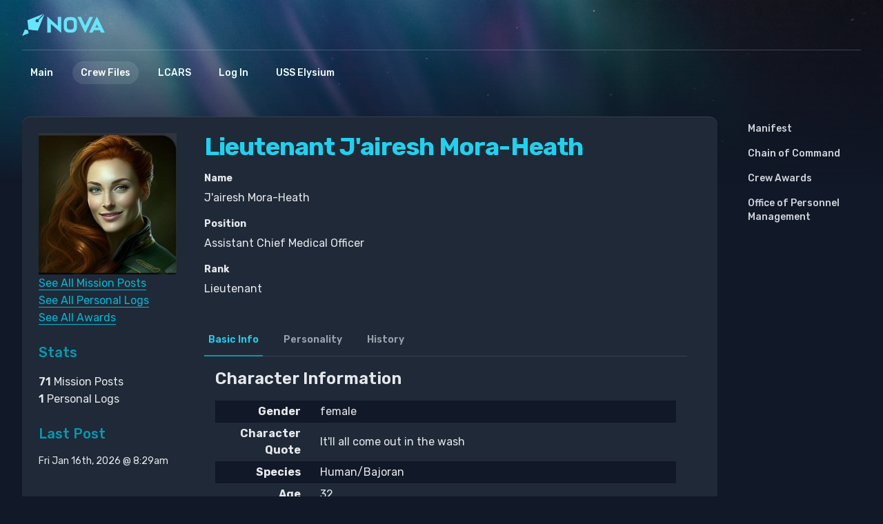

--- FILE ---
content_type: text/html; charset=UTF-8
request_url: https://usselysium.com/index.php/personnel/character/371
body_size: 6773
content:
<!DOCTYPE html>
<html lang="en">
	<head>
		<meta charset="utf-8">

		<title>U.S.S. Elysium :: Biography - J'airesh Mora-Heath</title>

		<meta name="description" content="Anodyne Productions' premier online RPG management software" />
		<meta name="keywords" content="nova, rpg management, anodyne, rpg, sms" />
		<meta name="author" content="Anodyne Productions" />

		
        <link rel="preconnect" href="https://fonts.googleapis.com">
        <link rel="preconnect" href="https://fonts.gstatic.com" crossorigin>
        <link href="https://fonts.googleapis.com/css2?family=Rubik:wght@300;400;500;600;700&display=swap" rel="stylesheet">

		<link href="https://usselysium.com/application/views/titan/dist/css/app.css" rel="stylesheet" type="text/css" media="screen" charset="utf-8" />
		<link href="https://usselysium.com/nova/modules/tailwind/utilities.css" rel="stylesheet" type="text/css" media="screen" charset="utf-8" />
		<link href="https://usselysium.com/application/views/titan/dist/css/colors.css" rel="stylesheet" type="text/css" media="screen" charset="utf-8" />

        <style type="text/css">
			@import url("https://usselysium.com/nova/modules/assets/js/css/jquery.ui.core.css");
			@import url('https://usselysium.com/nova/modules/assets/js/css/jquery.facebox.css');
			@import url('https://usselysium.com/application/views/titan/main/css/jquery.ui.theme.css');
		</style>

		<script type="text/javascript" src="//code.jquery.com/jquery-1.8.3.min.js"></script>
		<script type="text/javascript" src="https://usselysium.com/nova/modules/assets/js/jquery.lazy.js"></script>
		<script type="text/javascript" src="https://usselysium.com/nova/modules/assets/js/jquery.ui.core.min.js"></script>
		<script type="text/javascript" src="https://usselysium.com/nova/modules/assets/js/jquery.ui.widget.min.js"></script>
		<script type="text/javascript" src="https://usselysium.com/nova/modules/assets/js/reflection.js"></script>
		<script type="text/javascript" src="https://usselysium.com/nova/modules/assets/js/jquery.facebox.js"></script>
		<script type="text/javascript">
			$(document).ready(function() {
				$.lazy({
					src: 'https://usselysium.com/nova/modules/assets/js/jquery.ui.tabs.min.js',
					name: 'tabs',
					cache: true
				});

				$.lazy({
					src: 'https://usselysium.com/nova/modules/assets/js/jquery.prettyPhoto.js',
					name: 'prettyPhoto',
					dependencies: {
						css: ['https://usselysium.com/nova/modules/assets/js/css/jquery.prettyPhoto.css']
					},
					cache: true
				});

				$.lazy({
					src: 'https://usselysium.com/nova/modules/assets/js/bootstrap-twipsy.js',
					name: 'twipsy',
					dependencies: {
						css: ['https://usselysium.com/nova/modules/assets/js/css/bootstrap.css']
					},
					cache: true
				});

				$.facebox.settings.loadingImage = 'https://usselysium.com/nova/modules/assets/js/images/facebox-loading.gif';

				$('.reflect').reflect({ opacity: '0.3' });
			});
		</script>

		<script type="text/javascript">
			$(document).ready(function(){
				$('#userpanel').click(function(){
					$('.panel-wrapper').toggleClass('hidden');
					return false;
				});

                $('.panel-close').click(function(){
					$('.panel-wrapper').toggleClass('hidden');
					return false;
				});
			});

            $(document).keyup(function (e) {
				if (e.keyCode == 27) {
					$('.panel-wrapper').addClass('hidden');
				}
			});
		</script>

        
<script type="text/javascript">
	$(document).ready(function(){
		$('#tabs').tabs();
		
		$('table.zebra tbody > tr:nth-child(odd)').addClass('alt');
		
		$("a[rel^='prettyPhoto']").prettyPhoto({
			theme: 'dark_rounded',
			social_tools: '<div class="pp_social"></div>'
		});
	});
</script>	</head>
	<body>
		<noscript>
			<div class="system_warning">You must turn Javascript ON to use all of Nova's features!</div>
		</noscript>

        
		<div class="wrapper">
			<header>
                <div class="gradient"></div>

                <div class="inner">
                    <img src="https://usselysium.com/application/views/titan/dist/images/background.jpg" alt="" class="background" />
					<div class="top">
						<div class="logo">
															<svg viewBox="0 0 636 170" xmlns="http://www.w3.org/2000/svg"><g fill="none" fill-rule="evenodd"><path fill="currentColor" class="text-primary-400" d="m297.649 145.332-76.732-68.974v68.974h-26.916V24.01h3.374l76.904 69.129V24.01h27.001v121.322zM366.142 48.864c-14.175 0-21.666 7.492-21.666 21.666v28.94c0 14.174 7.491 21.666 21.666 21.666h9.647c14.175 0 21.666-7.492 21.666-21.665V70.529c0-14.173-7.491-21.665-21.666-21.665h-9.647zm0 96.468c-30.86 0-45.863-15.001-45.863-45.861V70.529c0-30.861 15.002-45.863 45.863-45.863h9.647c30.86 0 45.862 15.001 45.862 45.864v28.94c0 30.86-15.002 45.862-45.862 45.862h-9.647zM483.241 145.332l-58.076-121.01h27.47l32.312 67.904 32.397-67.904h27.782l-58.299 121.01zM562.826 105.922h23.707L574.76 81.015l-11.934 24.907zm44.325 39.41-9.325-19.113h-46.295l-9.327 19.113H514.18l58.358-120.854h4.285l58.434 120.854h-28.105z"/><path d="M169.806 5.905 127.731 47.98c2.488 4.792 1.724 10.835-2.298 14.856-4.968 4.97-13.025 4.97-17.993 0-4.969-4.969-4.969-13.025 0-17.994 4.021-4.02 10.063-4.785 14.855-2.297L164.37.47 40.962 49.778l8.374 71.161 71.161 8.374 49.31-123.408z" fill="currentColor" class="text-primary-400" /><path d="m120.496 129.312-71.16-8.373 58.103-58.103c4.971 4.971 13.023 4.971 17.994 0 4.021-4.02 4.786-10.06 2.294-14.856l42.078-42.077-49.309 123.41z" fill="currentColor" class="text-primary-400"/><path fill="currentColor" class="text-primary-400" d="m43.907 126.366 5.972 22.332L.744 169.53l20.832-49.135z"/><path fill="currentColor" class="text-primary-400" d="M49.88 148.7.746 169.528l43.162-43.163z"/></g></svg>
													</div>

                        <div class="signin-container">
                                                    </div>
                    </div>

                    <div class="bottom">
                        <div class="container">
                            <!-- Left nav -->
                            <div class="left">
                                <nav class="nav-main">
                                    <ul><li><a href="https://usselysium.com/index.php/main/index" class=""><span>Main</span></a></li><li><a href="https://usselysium.com/index.php/personnel/index" class="active"><span>Crew Files</span></a></li><li><a href="https://usselysium.com/index.php/wiki/index" class=""><span>LCARS</span></a></li><li><a href="https://usselysium.com/index.php/login/index" class=""><span>Log In</span></a></li><li><a href="https://usselysium.com/index.php/sim/index" class=""><span>USS Elysium</span></a></li></ul>                                </nav>
                            </div>
                        </div>
                    </div>
                </div>
            </header>

			<main>
				<div class="wrapper">
					<div class="body">
						<!-- PAGE CONTENT -->
						<div class="content">
							<div class="content-card">
																
<style type="text/css">
	a.image { display: inline-block; }
	a.image span { padding: 0px; display: inline-block; }
	a.image span img { margin: 0px; padding: 0px; }
	
	.row ul li { line-height: 1.6; }
	
	.pp_pic_holder a {
		text-decoration: none;
		border-bottom: none;
	}
</style>

<link rel="stylesheet" href="https://usselysium.com/nova/modules/assets/js/css/bootstrap.css">

<div class="row">
			<div class="span4">
							<ul class="gallery">
					<li><a href="https://usselysium.com/application/assets/images/characters/Jairesh_MoraHeath.png" class="image" rel="prettyPhoto[gallery]"><img src="https://usselysium.com/application/assets/images/characters/Jairesh_MoraHeath.png" alt="J'airesh Mora-Heath" class="image" width="200" /></a></li>
					
									</ul>
						
			<ul>
									<li><a href="https://usselysium.com/index.php/personnel/viewposts/c/371">See All Mission Posts</a></li>
								
									<li><a href="https://usselysium.com/index.php/personnel/viewlogs/c/371">See All Personal Logs</a></li>
								
									<li><a href="https://usselysium.com/index.php/personnel/viewawards/c/371">See All Awards</a></li>
								
								
							</ul><br>
			
							<h4 class="page-subhead">Stats</h4>
				
				<ul>
											<li><strong>71</strong> Mission Posts</li>
										
											<li><strong>1</strong> Personal Logs</li>
										
									</ul><br>
						
							<h4 class="page-subhead">Last Post</h4>
			
				<p class="fontSmall">Fri Jan 16th, 2026 @ 8:29am</p>
					</div>
		
		<div class="span12">
			<h1 class="page-head">Lieutenant J'airesh Mora-Heath</h1>			
						
																		<p>
							<kbd>Name</kbd>
							J'airesh Mora-Heath						</p>
																				<p>
							<kbd>Position</kbd>
							Assistant Chief Medical Officer						</p>
																													<p>
							<kbd>Rank</kbd>
							Lieutenant						</p>
												<br>
			
							<div id="tabs">
					<ul>
													<li><a href="#one"><span>Basic Info</span></a></li>
													<li><a href="#two"><span>Personality</span></a></li>
													<li><a href="#three"><span>History</span></a></li>
											</ul>
					
											<div id="one">
																								<h3>Character Information</h3>
									
																			<table class="table100 zebra" cellspacing="0" cellpadding="3">
											
																																	<tr>
													<td class="cell-label align_top">Gender</td>
													<td class="cell-spacer"></td>
													<td>female</td>
												</tr>
																																												<tr>
													<td class="cell-label align_top">Character Quote</td>
													<td class="cell-spacer"></td>
													<td>It'll all come out in the wash</td>
												</tr>
																																												<tr>
													<td class="cell-label align_top">Species</td>
													<td class="cell-spacer"></td>
													<td>Human/Bajoran</td>
												</tr>
																																												<tr>
													<td class="cell-label align_top">Age</td>
													<td class="cell-spacer"></td>
													<td>32</td>
												</tr>
																																																				
									</table><br />
																										<h3>Physical Appearance</h3>
									
																			<table class="table100 zebra" cellspacing="0" cellpadding="3">
											
																																	<tr>
													<td class="cell-label align_top">Height</td>
													<td class="cell-spacer"></td>
													<td>5'8"</td>
												</tr>
																																												<tr>
													<td class="cell-label align_top">Weight</td>
													<td class="cell-spacer"></td>
													<td>128lbs</td>
												</tr>
																																												<tr>
													<td class="cell-label align_top">Hair Color</td>
													<td class="cell-spacer"></td>
													<td>Deep Copper</td>
												</tr>
																																												<tr>
													<td class="cell-label align_top">Eye Color</td>
													<td class="cell-spacer"></td>
													<td>Emerald/Hazel</td>
												</tr>
																																												<tr>
													<td class="cell-label align_top">Physical Description</td>
													<td class="cell-spacer"></td>
													<td>J'airesh has long deep-copper coloured hair and emerald eyes with amber flecks giving an overall "Hazel"  effect.  She has soft low Bajoran ridges at the bridge of her nose.</td>
												</tr>
																															
									</table><br />
																										<h3>Family</h3>
									
																			<table class="table100 zebra" cellspacing="0" cellpadding="3">
											
																																	<tr>
													<td class="cell-label align_top">Spouse</td>
													<td class="cell-spacer"></td>
													<td>divorced  </td>
												</tr>
																																												<tr>
													<td class="cell-label align_top">Children</td>
													<td class="cell-spacer"></td>
													<td>none</td>
												</tr>
																																												<tr>
													<td class="cell-label align_top">Father</td>
													<td class="cell-spacer"></td>
													<td>Mora, Villa</td>
												</tr>
																																												<tr>
													<td class="cell-label align_top">Mother</td>
													<td class="cell-spacer"></td>
													<td>Sienna Mora-Heath</td>
												</tr>
																																												<tr>
													<td class="cell-label align_top">Brother(s)</td>
													<td class="cell-spacer"></td>
													<td>none</td>
												</tr>
																																												<tr>
													<td class="cell-label align_top">Sister(s)</td>
													<td class="cell-spacer"></td>
													<td>one older half-sister on Bajor who J'airesh doesn't know about.</td>
												</tr>
																																												<tr>
													<td class="cell-label align_top">Other Family</td>
													<td class="cell-spacer"></td>
													<td>Maternal Grandfather:  Captain George Andrew Heath - Retired Starship CO<br />
Maternal Grandmother:  Jhivillie-Marie  Gordon-Heath - deceased - 5 yrs ago</td>
												</tr>
																															
									</table><br />
																														</div>
											<div id="two">
																								<h3>Personality &amp; Traits</h3>
									
																			<table class="table100 zebra" cellspacing="0" cellpadding="3">
											
																																	<tr>
													<td class="cell-label align_top">General Overview</td>
													<td class="cell-spacer"></td>
													<td>With a bright, sunny disposition, J’airesh smiles readily and to her, life is a cup half full.  She cares deeply and can be emotional if overcome or deeply moved.  She retains her childlike sense of fun and has a rather mischievous sense of humour but her Starfleet training is usually enough of an inner-parent to guide her out of trouble. Some of her natural enthusiasm is a bit 'bruised' of late due to a very difficult ending to an important relationship but she's courageous and optimistic under it all and will 'bounce back'. </td>
												</tr>
																																												<tr>
													<td class="cell-label align_top">Strengths &amp; Weaknesses</td>
													<td class="cell-spacer"></td>
													<td>J’airesh’s strengths include her basic serenity, her deep emotional compassion and protectiveness and her dedication to helping anyone in need.  She is slow to rise to anger but can be fiery if pushed too far, in particular in defence of someone she cares about or someone vulnerable, like her patients.   <br />
<br />
She has perfected the doctors' impenetrable mask expression and can keep her feelings to herself well when necessary and is an eminent surgeon, renowned and awarded for her inspired research work. <br />
<br />
Her weaknesses include the way her ability to overview and see lots of points of view, which in itself is also a strength, but which can result in a tendency to indecision due to seeing too many options and possible consequences to choose between.  She also has a history of having been gullible in where she gives her heart and much too quick to fall for the wrong types, becoming isolated and reluctant to allow anyone close again when the inevitable break-ups happened.   <br />
</td>
												</tr>
																																												<tr>
													<td class="cell-label align_top">Ambitions</td>
													<td class="cell-spacer"></td>
													<td>Ambitions:   J’airesh came to life in Starfleet with the only ambition that it would offer her an opportunity to progress professionally by expanding her medical experience working with a wider range of races and species and more diverse ‘community’ medicine.  <br />
<br />
Her Research Work has lit a fire in her and she is keen to continue and improve on this as she goes along.</td>
												</tr>
																																												<tr>
													<td class="cell-label align_top">Hobbies &amp; Interests</td>
													<td class="cell-spacer"></td>
													<td>J’airesh is good at hover-hockey and 3D chess and she loves music of all genres.  She has a passable singing voice and learned to play piano and Bass Saxophone from an early age.   She also learned to ride Terran horses when young and it has remained a great joy to her ever since.<br />
<br />
She loves to read and has a veritable library stored in her grandfather’s home on Earth which she someday hopes to have in a home of her own<br />
</td>
												</tr>
																															
									</table><br />
																														</div>
											<div id="three">
																								<h3>Character Background</h3>
									
																			<table class="table100 zebra" cellspacing="0" cellpadding="3">
											
																																	<tr>
													<td class="cell-label align_top">Personal History</td>
													<td class="cell-spacer"></td>
													<td>J’airesh was born to a Terran mother by a Bajoran father who died when she was 6.  Her mother returned to Earth to her family who helped to raise J’airesh and consequently her Bajoran roots had largely faded into her past.  <br />
<br />
As a teenager she attempted to do some research into her father's past but her maternal Grandfather was a Starfleet Admiral (now retired) and was bent on her going to the Starfleet Academy. J’airesh had no objection on condition that she could specialise in Medicine for which she had shown an aptitude at college, and as such she was too absorbed in her career and studies to take a long intended trip to Bajor until she was in her late 20s. <br />
<br />
She has not yet discovered that she has an older half-sister who lived on Bajor with her own respective mother until the latter lady had died and then her daughter, J’airesh’s sister, Rai, also moved away consequently J’airesh still currently believes she is an only child.<br />
<br />
</td>
												</tr>
																																												<tr>
													<td class="cell-label align_top">Service Record</td>
													<td class="cell-spacer"></td>
													<td>J’airesh did most of her medical training at Starfleet's Cochran University Hospital in New San Francisco on Earth, and went on to spend her Registrar years in situ.  <br />
She then served on the USS Rennaisance, a Galaxy Class ship with a large medical section where she was encouraged to undertake a research project as part of her specialty.  She chose genetics and was awarded the 2373 Pallanski Prize for Most Promising Newcomer.  <br />
Once fully qualified as a Ship's Surgeon at the age of 28, J’airesh took a year's secondment to finally visit Bajor, where she practiced in the Ilivian Medical Complex.  Whilst there, she found herself very busy with long work hours and didn’t actually manage to find any of her father’s relatives during her few and far between explorations out of the complex in search of clues.  She felt she hadn’t really tried hard enough, being so distracted by her work to which she was passionately devoted, so she resolved to return in the future.<br />
Knowing that, with the agreed time had now elapsed, J’airesh was under obligation to return to active Starfleet duty, she chose to rejoin at Starbase DS9 as it was close to Bajor and in theory would hopefully allow her to continue to explore more about her father’s home planet and learn more about the culture there.   <br />
However, once again, J’airesh became engrossed in her work and in time she was  promoted.  She also became engaged to a fellow officer which kept her in an exciting and apparently ‘perfect’ situation but one year into the relationship she came off duty unexpectedly early and found her betrothed in their joint quarters, in bed with J’airesh’s supposed best friend.  <br />
Since that shock J’airesh has found it difficult to trust and remains lonely and cautious with a large degree less of her former characteristic sunny outgoing nature.  <br />
J’airesh is applying for the position of Assistant Chief Medical Officer on USS Elysium because she sees it as an exciting new challenge to return to Starship life again and she hopes that it will offer her an opportunity to progress professionally (as the first Starship in her career had done so successfully) but also a chance to leave the whole Starbase/betrayal experience far behind in both physical and emotional senses.  <br />
</td>
												</tr>
																																												<tr>
													<td class="cell-label align_top">Languages</td>
													<td class="cell-spacer"></td>
													<td>Federation Standard, Bajoran and some local Terran "European" languages such as English German, French &amp; Spanish </td>
												</tr>
																																												<tr>
													<td class="cell-label align_top">Academy Graduation Year</td>
													<td class="cell-spacer"></td>
													<td>2373</td>
												</tr>
																															
									</table><br />
																										<h3>Medical and Psychological Information</h3>
									
																			<table class="table100 zebra" cellspacing="0" cellpadding="3">
											
																																	<tr>
													<td class="cell-label align_top"> Medical Review</td>
													<td class="cell-spacer"></td>
													<td>Fit &amp; Healthy with strength built up by hiking, climbing and horseback riding.</td>
												</tr>
																																												<tr>
													<td class="cell-label align_top"> Allergies/Health Issues</td>
													<td class="cell-spacer"></td>
													<td>none</td>
												</tr>
																																												<tr>
													<td class="cell-label align_top">Counseling Review</td>
													<td class="cell-spacer"></td>
													<td>A little deflated by a broken engagement with accompanying loss of expectations and plans, but overall balance is on the mend.</td>
												</tr>
																															
									</table><br />
																														</div>
									</div>
					</div>
	</div>															</div>

							<footer>
								<span>
									Powered by <strong>Nova</strong> from <a href="https://anodyne-productions.com" target="_blank">Anodyne Productions</a>
								</span>
								<span>
									<a href="https://usselysium.com/index.php/main/credits">Site Credits</a>								</span>
								<span>
									<a href="https://usselysium.com/index.php/main/policies">Privacy Policy</a>								</span>
							</footer>
						</div>

                        <!-- SUB NAVIGATION -->
						<nav class="nav-sub">
							<ul><li><a href="https://usselysium.com/index.php/personnel/index" ><span>Manifest</span></a></li><li><a href="https://usselysium.com/index.php/personnel/coc" ><span>Chain of Command</span></a></li><li><a href="https://usselysium.com/index.php/sim/awards" ><span>Crew Awards</span></a></li><li><a href="https://usselysium.com/index.php/main/join" ><span>Office of Personnel Management</span></a></li></ul>						</nav>
					</div>
				</div>
			</main>
		</div>
	</body>
</html>


--- FILE ---
content_type: text/css
request_url: https://usselysium.com/application/views/titan/dist/css/app.css
body_size: 54705
content:
/*
! tailwindcss v3.4.3 | MIT License | https://tailwindcss.com
*//*
1. Prevent padding and border from affecting element width. (https://github.com/mozdevs/cssremedy/issues/4)
2. Allow adding a border to an element by just adding a border-width. (https://github.com/tailwindcss/tailwindcss/pull/116)
*/

*,
::before,
::after {
  box-sizing: border-box; /* 1 */
  border-width: 0; /* 2 */
  border-style: solid; /* 2 */
  border-color: #e5e7eb; /* 2 */
}

::before,
::after {
  --tw-content: '';
}

/*
1. Use a consistent sensible line-height in all browsers.
2. Prevent adjustments of font size after orientation changes in iOS.
3. Use a more readable tab size.
4. Use the user's configured `sans` font-family by default.
5. Use the user's configured `sans` font-feature-settings by default.
6. Use the user's configured `sans` font-variation-settings by default.
7. Disable tap highlights on iOS
*/

html,
:host {
  line-height: 1.5; /* 1 */
  -webkit-text-size-adjust: 100%; /* 2 */
  -moz-tab-size: 4; /* 3 */
  -o-tab-size: 4;
     tab-size: 4; /* 3 */
  font-family: Rubik, ui-sans-serif, system-ui, sans-serif, "Apple Color Emoji", "Segoe UI Emoji", "Segoe UI Symbol", "Noto Color Emoji"; /* 4 */
  font-feature-settings: normal; /* 5 */
  font-variation-settings: normal; /* 6 */
  -webkit-tap-highlight-color: transparent; /* 7 */
}

/*
1. Remove the margin in all browsers.
2. Inherit line-height from `html` so users can set them as a class directly on the `html` element.
*/

body {
  margin: 0; /* 1 */
  line-height: inherit; /* 2 */
}

/*
1. Add the correct height in Firefox.
2. Correct the inheritance of border color in Firefox. (https://bugzilla.mozilla.org/show_bug.cgi?id=190655)
3. Ensure horizontal rules are visible by default.
*/

hr {
  height: 0; /* 1 */
  color: inherit; /* 2 */
  border-top-width: 1px; /* 3 */
}

/*
Add the correct text decoration in Chrome, Edge, and Safari.
*/

abbr:where([title]) {
  -webkit-text-decoration: underline dotted;
          text-decoration: underline dotted;
}

/*
Remove the default font size and weight for headings.
*/

h1,
h2,
h3,
h4,
h5,
h6 {
  font-size: inherit;
  font-weight: inherit;
}

/*
Reset links to optimize for opt-in styling instead of opt-out.
*/

a {
  color: inherit;
  text-decoration: inherit;
}

/*
Add the correct font weight in Edge and Safari.
*/

b,
strong {
  font-weight: bolder;
}

/*
1. Use the user's configured `mono` font-family by default.
2. Use the user's configured `mono` font-feature-settings by default.
3. Use the user's configured `mono` font-variation-settings by default.
4. Correct the odd `em` font sizing in all browsers.
*/

code,
kbd,
samp,
pre {
  font-family: ui-monospace, SFMono-Regular, Menlo, Monaco, Consolas, "Liberation Mono", "Courier New", monospace; /* 1 */
  font-feature-settings: normal; /* 2 */
  font-variation-settings: normal; /* 3 */
  font-size: 1em; /* 4 */
}

/*
Add the correct font size in all browsers.
*/

small {
  font-size: 80%;
}

/*
Prevent `sub` and `sup` elements from affecting the line height in all browsers.
*/

sub,
sup {
  font-size: 75%;
  line-height: 0;
  position: relative;
  vertical-align: baseline;
}

sub {
  bottom: -0.25em;
}

sup {
  top: -0.5em;
}

/*
1. Remove text indentation from table contents in Chrome and Safari. (https://bugs.chromium.org/p/chromium/issues/detail?id=999088, https://bugs.webkit.org/show_bug.cgi?id=201297)
2. Correct table border color inheritance in all Chrome and Safari. (https://bugs.chromium.org/p/chromium/issues/detail?id=935729, https://bugs.webkit.org/show_bug.cgi?id=195016)
3. Remove gaps between table borders by default.
*/

table {
  text-indent: 0; /* 1 */
  border-color: inherit; /* 2 */
  border-collapse: collapse; /* 3 */
}

/*
1. Change the font styles in all browsers.
2. Remove the margin in Firefox and Safari.
3. Remove default padding in all browsers.
*/

button,
input,
optgroup,
select,
textarea {
  font-family: inherit; /* 1 */
  font-feature-settings: inherit; /* 1 */
  font-variation-settings: inherit; /* 1 */
  font-size: 100%; /* 1 */
  font-weight: inherit; /* 1 */
  line-height: inherit; /* 1 */
  letter-spacing: inherit; /* 1 */
  color: inherit; /* 1 */
  margin: 0; /* 2 */
  padding: 0; /* 3 */
}

/*
Remove the inheritance of text transform in Edge and Firefox.
*/

button,
select {
  text-transform: none;
}

/*
1. Correct the inability to style clickable types in iOS and Safari.
2. Remove default button styles.
*/

button,
input:where([type='button']),
input:where([type='reset']),
input:where([type='submit']) {
  -webkit-appearance: button; /* 1 */
  background-color: transparent; /* 2 */
  background-image: none; /* 2 */
}

/*
Use the modern Firefox focus style for all focusable elements.
*/

:-moz-focusring {
  outline: auto;
}

/*
Remove the additional `:invalid` styles in Firefox. (https://github.com/mozilla/gecko-dev/blob/2f9eacd9d3d995c937b4251a5557d95d494c9be1/layout/style/res/forms.css#L728-L737)
*/

:-moz-ui-invalid {
  box-shadow: none;
}

/*
Add the correct vertical alignment in Chrome and Firefox.
*/

progress {
  vertical-align: baseline;
}

/*
Correct the cursor style of increment and decrement buttons in Safari.
*/

::-webkit-inner-spin-button,
::-webkit-outer-spin-button {
  height: auto;
}

/*
1. Correct the odd appearance in Chrome and Safari.
2. Correct the outline style in Safari.
*/

[type='search'] {
  -webkit-appearance: textfield; /* 1 */
  outline-offset: -2px; /* 2 */
}

/*
Remove the inner padding in Chrome and Safari on macOS.
*/

::-webkit-search-decoration {
  -webkit-appearance: none;
}

/*
1. Correct the inability to style clickable types in iOS and Safari.
2. Change font properties to `inherit` in Safari.
*/

::-webkit-file-upload-button {
  -webkit-appearance: button; /* 1 */
  font: inherit; /* 2 */
}

/*
Add the correct display in Chrome and Safari.
*/

summary {
  display: list-item;
}

/*
Removes the default spacing and border for appropriate elements.
*/

blockquote,
dl,
dd,
h1,
h2,
h3,
h4,
h5,
h6,
hr,
figure,
p,
pre {
  margin: 0;
}

fieldset {
  margin: 0;
  padding: 0;
}

legend {
  padding: 0;
}

ol,
ul,
menu {
  list-style: none;
  margin: 0;
  padding: 0;
}

/*
Reset default styling for dialogs.
*/
dialog {
  padding: 0;
}

/*
Prevent resizing textareas horizontally by default.
*/

textarea {
  resize: vertical;
}

/*
1. Reset the default placeholder opacity in Firefox. (https://github.com/tailwindlabs/tailwindcss/issues/3300)
2. Set the default placeholder color to the user's configured gray 400 color.
*/

input::-moz-placeholder, textarea::-moz-placeholder {
  opacity: 1; /* 1 */
  color: #9ca3af; /* 2 */
}

input::placeholder,
textarea::placeholder {
  opacity: 1; /* 1 */
  color: #9ca3af; /* 2 */
}

/*
Set the default cursor for buttons.
*/

button,
[role="button"] {
  cursor: pointer;
}

/*
Make sure disabled buttons don't get the pointer cursor.
*/
:disabled {
  cursor: default;
}

/*
1. Make replaced elements `display: block` by default. (https://github.com/mozdevs/cssremedy/issues/14)
2. Add `vertical-align: middle` to align replaced elements more sensibly by default. (https://github.com/jensimmons/cssremedy/issues/14#issuecomment-634934210)
   This can trigger a poorly considered lint error in some tools but is included by design.
*/

img,
svg,
video,
canvas,
audio,
iframe,
embed,
object {
  display: block; /* 1 */
  vertical-align: middle; /* 2 */
}

/*
Constrain images and videos to the parent width and preserve their intrinsic aspect ratio. (https://github.com/mozdevs/cssremedy/issues/14)
*/

img,
video {
  max-width: 100%;
  height: auto;
}

/* Make elements with the HTML hidden attribute stay hidden by default */
[hidden] {
  display: none;
}

[type='text'],input:where(:not([type])),[type='email'],[type='url'],[type='password'],[type='number'],[type='date'],[type='datetime-local'],[type='month'],[type='search'],[type='tel'],[type='time'],[type='week'],[multiple],textarea,select {
  -webkit-appearance: none;
     -moz-appearance: none;
          appearance: none;
  background-color: #fff;
  border-color: #6b7280;
  border-width: 1px;
  border-radius: 0px;
  padding-top: 0.5rem;
  padding-right: 0.75rem;
  padding-bottom: 0.5rem;
  padding-left: 0.75rem;
  font-size: 1rem;
  line-height: 1.5rem;
  --tw-shadow: 0 0 #0000;
}

[type='text']:focus, input:where(:not([type])):focus, [type='email']:focus, [type='url']:focus, [type='password']:focus, [type='number']:focus, [type='date']:focus, [type='datetime-local']:focus, [type='month']:focus, [type='search']:focus, [type='tel']:focus, [type='time']:focus, [type='week']:focus, [multiple]:focus, textarea:focus, select:focus {
  outline: 2px solid transparent;
  outline-offset: 2px;
  --tw-ring-inset: var(--tw-empty,/*!*/ /*!*/);
  --tw-ring-offset-width: 0px;
  --tw-ring-offset-color: #fff;
  --tw-ring-color: #2563eb;
  --tw-ring-offset-shadow: var(--tw-ring-inset) 0 0 0 var(--tw-ring-offset-width) var(--tw-ring-offset-color);
  --tw-ring-shadow: var(--tw-ring-inset) 0 0 0 calc(1px + var(--tw-ring-offset-width)) var(--tw-ring-color);
  box-shadow: var(--tw-ring-offset-shadow), var(--tw-ring-shadow), var(--tw-shadow);
  border-color: #2563eb;
}

input::-moz-placeholder, textarea::-moz-placeholder {
  color: #6b7280;
  opacity: 1;
}

input::placeholder,textarea::placeholder {
  color: #6b7280;
  opacity: 1;
}

::-webkit-datetime-edit-fields-wrapper {
  padding: 0;
}

::-webkit-date-and-time-value {
  min-height: 1.5em;
  text-align: inherit;
}

::-webkit-datetime-edit {
  display: inline-flex;
}

::-webkit-datetime-edit,::-webkit-datetime-edit-year-field,::-webkit-datetime-edit-month-field,::-webkit-datetime-edit-day-field,::-webkit-datetime-edit-hour-field,::-webkit-datetime-edit-minute-field,::-webkit-datetime-edit-second-field,::-webkit-datetime-edit-millisecond-field,::-webkit-datetime-edit-meridiem-field {
  padding-top: 0;
  padding-bottom: 0;
}

select {
  background-image: url("data:image/svg+xml,%3csvg xmlns='http://www.w3.org/2000/svg' fill='none' viewBox='0 0 20 20'%3e%3cpath stroke='%236b7280' stroke-linecap='round' stroke-linejoin='round' stroke-width='1.5' d='M6 8l4 4 4-4'/%3e%3c/svg%3e");
  background-position: right 0.5rem center;
  background-repeat: no-repeat;
  background-size: 1.5em 1.5em;
  padding-right: 2.5rem;
  -webkit-print-color-adjust: exact;
          print-color-adjust: exact;
}

[multiple],[size]:where(select:not([size="1"])) {
  background-image: initial;
  background-position: initial;
  background-repeat: unset;
  background-size: initial;
  padding-right: 0.75rem;
  -webkit-print-color-adjust: unset;
          print-color-adjust: unset;
}

[type='checkbox'],[type='radio'] {
  -webkit-appearance: none;
     -moz-appearance: none;
          appearance: none;
  padding: 0;
  -webkit-print-color-adjust: exact;
          print-color-adjust: exact;
  display: inline-block;
  vertical-align: middle;
  background-origin: border-box;
  -webkit-user-select: none;
     -moz-user-select: none;
          user-select: none;
  flex-shrink: 0;
  height: 1rem;
  width: 1rem;
  color: #2563eb;
  background-color: #fff;
  border-color: #6b7280;
  border-width: 1px;
  --tw-shadow: 0 0 #0000;
}

[type='checkbox'] {
  border-radius: 0px;
}

[type='radio'] {
  border-radius: 100%;
}

[type='checkbox']:focus,[type='radio']:focus {
  outline: 2px solid transparent;
  outline-offset: 2px;
  --tw-ring-inset: var(--tw-empty,/*!*/ /*!*/);
  --tw-ring-offset-width: 2px;
  --tw-ring-offset-color: #fff;
  --tw-ring-color: #2563eb;
  --tw-ring-offset-shadow: var(--tw-ring-inset) 0 0 0 var(--tw-ring-offset-width) var(--tw-ring-offset-color);
  --tw-ring-shadow: var(--tw-ring-inset) 0 0 0 calc(2px + var(--tw-ring-offset-width)) var(--tw-ring-color);
  box-shadow: var(--tw-ring-offset-shadow), var(--tw-ring-shadow), var(--tw-shadow);
}

[type='checkbox']:checked,[type='radio']:checked {
  border-color: transparent;
  background-color: currentColor;
  background-size: 100% 100%;
  background-position: center;
  background-repeat: no-repeat;
}

[type='checkbox']:checked {
  background-image: url("data:image/svg+xml,%3csvg viewBox='0 0 16 16' fill='white' xmlns='http://www.w3.org/2000/svg'%3e%3cpath d='M12.207 4.793a1 1 0 010 1.414l-5 5a1 1 0 01-1.414 0l-2-2a1 1 0 011.414-1.414L6.5 9.086l4.293-4.293a1 1 0 011.414 0z'/%3e%3c/svg%3e");
}

@media (forced-colors: active)  {

  [type='checkbox']:checked {
    -webkit-appearance: auto;
       -moz-appearance: auto;
            appearance: auto;
  }
}

[type='radio']:checked {
  background-image: url("data:image/svg+xml,%3csvg viewBox='0 0 16 16' fill='white' xmlns='http://www.w3.org/2000/svg'%3e%3ccircle cx='8' cy='8' r='3'/%3e%3c/svg%3e");
}

@media (forced-colors: active)  {

  [type='radio']:checked {
    -webkit-appearance: auto;
       -moz-appearance: auto;
            appearance: auto;
  }
}

[type='checkbox']:checked:hover,[type='checkbox']:checked:focus,[type='radio']:checked:hover,[type='radio']:checked:focus {
  border-color: transparent;
  background-color: currentColor;
}

[type='checkbox']:indeterminate {
  background-image: url("data:image/svg+xml,%3csvg xmlns='http://www.w3.org/2000/svg' fill='none' viewBox='0 0 16 16'%3e%3cpath stroke='white' stroke-linecap='round' stroke-linejoin='round' stroke-width='2' d='M4 8h8'/%3e%3c/svg%3e");
  border-color: transparent;
  background-color: currentColor;
  background-size: 100% 100%;
  background-position: center;
  background-repeat: no-repeat;
}

@media (forced-colors: active)  {

  [type='checkbox']:indeterminate {
    -webkit-appearance: auto;
       -moz-appearance: auto;
            appearance: auto;
  }
}

[type='checkbox']:indeterminate:hover,[type='checkbox']:indeterminate:focus {
  border-color: transparent;
  background-color: currentColor;
}

[type='file'] {
  background: unset;
  border-color: inherit;
  border-width: 0;
  border-radius: 0;
  padding: 0;
  font-size: unset;
  line-height: inherit;
}

[type='file']:focus {
  outline: 1px solid ButtonText;
  outline: 1px auto -webkit-focus-ring-color;
}

*, ::before, ::after {
  --tw-border-spacing-x: 0;
  --tw-border-spacing-y: 0;
  --tw-translate-x: 0;
  --tw-translate-y: 0;
  --tw-rotate: 0;
  --tw-skew-x: 0;
  --tw-skew-y: 0;
  --tw-scale-x: 1;
  --tw-scale-y: 1;
  --tw-pan-x:  ;
  --tw-pan-y:  ;
  --tw-pinch-zoom:  ;
  --tw-scroll-snap-strictness: proximity;
  --tw-gradient-from-position:  ;
  --tw-gradient-via-position:  ;
  --tw-gradient-to-position:  ;
  --tw-ordinal:  ;
  --tw-slashed-zero:  ;
  --tw-numeric-figure:  ;
  --tw-numeric-spacing:  ;
  --tw-numeric-fraction:  ;
  --tw-ring-inset:  ;
  --tw-ring-offset-width: 0px;
  --tw-ring-offset-color: #fff;
  --tw-ring-color: rgb(59 130 246 / 0.5);
  --tw-ring-offset-shadow: 0 0 #0000;
  --tw-ring-shadow: 0 0 #0000;
  --tw-shadow: 0 0 #0000;
  --tw-shadow-colored: 0 0 #0000;
  --tw-blur:  ;
  --tw-brightness:  ;
  --tw-contrast:  ;
  --tw-grayscale:  ;
  --tw-hue-rotate:  ;
  --tw-invert:  ;
  --tw-saturate:  ;
  --tw-sepia:  ;
  --tw-drop-shadow:  ;
  --tw-backdrop-blur:  ;
  --tw-backdrop-brightness:  ;
  --tw-backdrop-contrast:  ;
  --tw-backdrop-grayscale:  ;
  --tw-backdrop-hue-rotate:  ;
  --tw-backdrop-invert:  ;
  --tw-backdrop-opacity:  ;
  --tw-backdrop-saturate:  ;
  --tw-backdrop-sepia:  ;
  --tw-contain-size:  ;
  --tw-contain-layout:  ;
  --tw-contain-paint:  ;
  --tw-contain-style:  ;
}

::backdrop {
  --tw-border-spacing-x: 0;
  --tw-border-spacing-y: 0;
  --tw-translate-x: 0;
  --tw-translate-y: 0;
  --tw-rotate: 0;
  --tw-skew-x: 0;
  --tw-skew-y: 0;
  --tw-scale-x: 1;
  --tw-scale-y: 1;
  --tw-pan-x:  ;
  --tw-pan-y:  ;
  --tw-pinch-zoom:  ;
  --tw-scroll-snap-strictness: proximity;
  --tw-gradient-from-position:  ;
  --tw-gradient-via-position:  ;
  --tw-gradient-to-position:  ;
  --tw-ordinal:  ;
  --tw-slashed-zero:  ;
  --tw-numeric-figure:  ;
  --tw-numeric-spacing:  ;
  --tw-numeric-fraction:  ;
  --tw-ring-inset:  ;
  --tw-ring-offset-width: 0px;
  --tw-ring-offset-color: #fff;
  --tw-ring-color: rgb(59 130 246 / 0.5);
  --tw-ring-offset-shadow: 0 0 #0000;
  --tw-ring-shadow: 0 0 #0000;
  --tw-shadow: 0 0 #0000;
  --tw-shadow-colored: 0 0 #0000;
  --tw-blur:  ;
  --tw-brightness:  ;
  --tw-contrast:  ;
  --tw-grayscale:  ;
  --tw-hue-rotate:  ;
  --tw-invert:  ;
  --tw-saturate:  ;
  --tw-sepia:  ;
  --tw-drop-shadow:  ;
  --tw-backdrop-blur:  ;
  --tw-backdrop-brightness:  ;
  --tw-backdrop-contrast:  ;
  --tw-backdrop-grayscale:  ;
  --tw-backdrop-hue-rotate:  ;
  --tw-backdrop-invert:  ;
  --tw-backdrop-opacity:  ;
  --tw-backdrop-saturate:  ;
  --tw-backdrop-sepia:  ;
  --tw-contain-size:  ;
  --tw-contain-layout:  ;
  --tw-contain-paint:  ;
  --tw-contain-style:  ;
}
.ui-tabs {
  position: relative;

	zoom: 1;
}
.ui-tabs .ui-tabs-nav {
  margin: 0px;
  display: flex;
}
.ui-tabs .ui-tabs-nav > :not([hidden]) ~ :not([hidden]) {
  --tw-space-x-reverse: 0;
  margin-right: calc(1.5rem * var(--tw-space-x-reverse));
  margin-left: calc(1.5rem * calc(1 - var(--tw-space-x-reverse)));
}
.ui-tabs .ui-tabs-nav {
  border-bottom-width: 1px;
  --tw-border-opacity: 1;
  border-color: rgb(55 65 81 / var(--tw-border-opacity));
  padding: 0px;
}
.ui-tabs .ui-tabs-nav li {
  position: relative;
  margin-bottom: -1px;
  list-style-type: none;
  white-space: nowrap;
  padding: 0px;
}
.ui-tabs .ui-tabs-nav li a {
  display: flex;
  border-bottom-width: 2px;
  border-color: transparent;
  background-color: transparent;
  padding-top: 0.75rem;
  padding-bottom: 0.75rem;
  padding-left: 0.375rem;
  padding-right: 0.375rem;
  font-size: 0.875rem;
  line-height: 1.25rem;
  font-weight: 600;
  --tw-text-opacity: 1;
  color: rgb(156 163 175 / var(--tw-text-opacity));
  text-decoration-line: none;
}
.ui-tabs .ui-tabs-nav li a:hover {
  --tw-border-opacity: 1;
  border-color: rgb(75 85 99 / var(--tw-border-opacity));
  --tw-text-opacity: 1;
  color: rgb(243 244 246 / var(--tw-text-opacity));
}
.ui-tabs .ui-tabs-nav li.ui-tabs-selected a {
  --tw-border-opacity: 1;
  border-color: rgba(var(--primary-700), var(--tw-border-opacity));
  --tw-text-opacity: 1;
  color: rgba(var(--primary-500), var(--tw-text-opacity));
}
.ui-tabs .ui-tabs-nav li.ui-tabs-selected a,
.ui-tabs .ui-tabs-nav li.ui-state-disabled a,
.ui-tabs .ui-tabs-nav li.ui-state-processing a {
  cursor: default;
}
.ui-tabs .ui-tabs-nav li a,
.ui-tabs.ui-tabs-collapsible .ui-tabs-nav li.ui-tabs-selected a {
  cursor: pointer;
}
.ui-tabs .ui-tabs-panel {
  display: block;
  background-color: transparent;
  padding: 1rem;
}
.ui-tabs .ui-tabs-hide {
  display: none;
}
/**
 * Sub-Tabs
 */
.subtabs {
  position: relative;
  margin-left: -0.5rem;
  margin-right: -0.5rem;

    zoom: 1;
}
.subtabs .ui-tabs-nav {
  margin: 0px;
  display: flex;
}
.subtabs .ui-tabs-nav > :not([hidden]) ~ :not([hidden]) {
  --tw-space-x-reverse: 0;
  margin-right: calc(1rem * var(--tw-space-x-reverse));
  margin-left: calc(1rem * calc(1 - var(--tw-space-x-reverse)));
}
.subtabs .ui-tabs-nav {
  border-style: none;
  padding: 0px;
}
.subtabs .ui-tabs-nav li {
  position: relative;
  list-style-type: none;
  white-space: nowrap;
  padding: 0px;
}
.subtabs .ui-tabs-nav li a {
  border-radius: 0.375rem;
  border-style: none;
  padding-left: 0.75rem;
  padding-right: 0.75rem;
  padding-top: 0.5rem;
  padding-bottom: 0.5rem;
  font-size: 0.875rem;
  line-height: 1.25rem;
  font-weight: 500;
  --tw-text-opacity: 1;
  color: rgb(156 163 175 / var(--tw-text-opacity));
}
.subtabs .ui-tabs-nav li a:hover {
  --tw-bg-opacity: 1;
  background-color: rgb(17 24 39 / var(--tw-bg-opacity));
  --tw-text-opacity: 1;
  color: rgb(229 231 235 / var(--tw-text-opacity));
}
.subtabs .ui-tabs-nav li.ui-tabs-selected a {
  --tw-bg-opacity: 1;
  background-color: rgba(var(--primary-900), var(--tw-bg-opacity));
  --tw-text-opacity: 1;
  color: rgba(var(--primary-300), var(--tw-text-opacity));
}
.subtabs .ui-tabs-nav li.ui-tabs-selected a,
.subtabs .ui-tabs-nav li.ui-state-disabled a,
.subtabs .ui-tabs-nav li.ui-state-processing a {
  cursor: default;
}
.subtabs .ui-tabs-nav li a,
.subtabs .ui-tabs.ui-tabs-collapsible .ui-tabs-nav li.ui-tabs-selected a {
  cursor: pointer;
}
.subtabs .ui-tabs-panel {
  display: block;
  --tw-bg-opacity: 1;
  background-color: rgb(31 41 55 / var(--tw-bg-opacity));
  padding: 1rem;
}
.subtabs .ui-tabs-hide {
  display: none;
}
.hidden {
  display: none;
}
.uppercase {
  text-transform: uppercase;
}
.lowercase {
  text-transform: lowercase;
}
.italic {
  font-style: italic;
}
.text-primary-400 {
  --tw-text-opacity: 1;
  color: rgba(var(--primary-400), var(--tw-text-opacity));
}
.text-primary-600 {
  --tw-text-opacity: 1;
  color: rgba(var(--primary-600), var(--tw-text-opacity));
}
.text-primary-700 {
  --tw-text-opacity: 1;
  color: rgba(var(--primary-700), var(--tw-text-opacity));
}
html {
  height: 100%;
  --tw-bg-opacity: 1;
  background-color: rgb(17 24 39 / var(--tw-bg-opacity));
}
body {
  height: 100%;
  font-family: Rubik, ui-sans-serif, system-ui, sans-serif, "Apple Color Emoji", "Segoe UI Emoji", "Segoe UI Symbol", "Noto Color Emoji";
  font-size: 1rem;
  line-height: 1.5rem;
  --tw-text-opacity: 1;
  color: rgb(229 231 235 / var(--tw-text-opacity));
  -webkit-font-smoothing: antialiased;
  -moz-osx-font-smoothing: grayscale;
}
.wrapper {
  position: relative;
  min-height: 100%;
}
img {
  border-style: none;
}
header {
  position: relative;
  overflow: hidden;
  padding-bottom: 8rem;
}
header .logo svg,
header .logo img {
  height: 2rem;
  width: auto;
}
header .background {
  position: absolute;
  left: 0px;
  top: -8rem;
  z-index: -10;
  --tw-rotate: 180deg;
  transform: translate(var(--tw-translate-x), var(--tw-translate-y)) rotate(var(--tw-rotate)) skewX(var(--tw-skew-x)) skewY(var(--tw-skew-y)) scaleX(var(--tw-scale-x)) scaleY(var(--tw-scale-y));
  opacity: 0.75;
}
header .gradient {
  position: absolute;
  bottom: 0px;
  z-index: 0;
  height: 100%;
  width: 100%;
  background-image: linear-gradient(to bottom, var(--tw-gradient-stops));
  --tw-gradient-from: transparent var(--tw-gradient-from-position);
  --tw-gradient-to: rgb(0 0 0 / 0) var(--tw-gradient-to-position);
  --tw-gradient-stops: var(--tw-gradient-from), var(--tw-gradient-to);
  --tw-gradient-to: #111827 var(--tw-gradient-to-position);
}
header .inner {
  z-index: 10;
  margin-left: auto;
  margin-right: auto;
  max-width: 80rem;
  padding-left: 2rem;
  padding-right: 2rem;
}
header .inner .top {
  position: relative;
  display: flex;
  flex-wrap: wrap;
  align-items: center;
  justify-content: space-between;
  padding-top: 1.25rem;
  padding-bottom: 1.25rem;
}
header .signin-container {
  margin-left: 1rem;
  display: flex;
  align-items: center;
}
header .signin-container > :not([hidden]) ~ :not([hidden]) {
  --tw-space-x-reverse: 0;
  margin-right: calc(1rem * var(--tw-space-x-reverse));
  margin-left: calc(1rem * calc(1 - var(--tw-space-x-reverse)));
}
header .signin-container {
  padding-right: 0.125rem;
  --tw-text-opacity: 1;
  color: rgba(var(--primary-600), var(--tw-text-opacity));
}
header .signin-container .signin {
  position: relative;
  border-radius: 0.375rem;
  --tw-bg-opacity: 1;
  background-color: rgba(var(--primary-500), var(--tw-bg-opacity));
  padding-top: 0.25rem;
  padding-bottom: 0.25rem;
  padding-left: 0.5rem;
  padding-right: 0.5rem;
  font-size: 0.75rem;
  line-height: 1rem;
  font-weight: 700;
  --tw-text-opacity: 1;
  color: rgb(255 255 255 / var(--tw-text-opacity));
}
header .signin-container .signin:hover {
  --tw-bg-opacity: 1;
  background-color: rgba(var(--primary-600), var(--tw-bg-opacity));
}
header .signin-container .logged-in-controls {
  display: flex;
  align-items: center;
}
header .signin-container .logged-in-controls > :not([hidden]) ~ :not([hidden]) {
  --tw-space-x-reverse: 0;
  margin-right: calc(1rem * var(--tw-space-x-reverse));
  margin-left: calc(1rem * calc(1 - var(--tw-space-x-reverse)));
}
header .signin-container .logged-in-controls span {
  display: flex;
  align-items: center;
}
header .signin-container .logged-in-controls span > :not([hidden]) ~ :not([hidden]) {
  --tw-space-x-reverse: 0;
  margin-right: calc(0.375rem * var(--tw-space-x-reverse));
  margin-left: calc(0.375rem * calc(1 - var(--tw-space-x-reverse)));
}
header .signin-container .logged-in-controls img.icon {
  height: 1.5rem;
  width: 1.5rem;
}
header .signin-container .logged-in-controls a {
  border-style: none;
}
header .bottom {
  position: relative;
  width: 100%;
  border-top-width: 1px;
  border-color: rgb(255 255 255 / 0.2);
  padding-top: 1.25rem;
  padding-bottom: 1.25rem;
}
header .bottom .container {
  display: grid;
  grid-template-columns: repeat(4, minmax(0, 1fr));
  align-items: center;
  gap: 2rem;
}
header .bottom .left {
  grid-column: span 3 / span 3;
  display: block;
}
.nav-main ul {
  margin: 0px;
  display: flex;
}
.nav-main ul > :not([hidden]) ~ :not([hidden]) {
  --tw-space-x-reverse: 0;
  margin-right: calc(1rem * var(--tw-space-x-reverse));
  margin-left: calc(1rem * calc(1 - var(--tw-space-x-reverse)));
}
.nav-main ul {
  padding: 0px;
}
.nav-main ul li a {
  border-radius: 9999px;
  border-style: none;
  background-color: rgb(255 255 255 / var(--tw-bg-opacity));
  --tw-bg-opacity: 0;
  padding-left: 0.75rem;
  padding-right: 0.75rem;
  padding-top: 0.5rem;
  padding-bottom: 0.5rem;
  font-size: 0.875rem;
  line-height: 1.25rem;
  font-weight: 500;
  --tw-text-opacity: 1;
  color: rgba(var(--primary-100), var(--tw-text-opacity));
  transition-property: color, background-color, border-color, text-decoration-color, fill, stroke, opacity, box-shadow, transform, filter, -webkit-backdrop-filter;
  transition-property: color, background-color, border-color, text-decoration-color, fill, stroke, opacity, box-shadow, transform, filter, backdrop-filter;
  transition-property: color, background-color, border-color, text-decoration-color, fill, stroke, opacity, box-shadow, transform, filter, backdrop-filter, -webkit-backdrop-filter;
  transition-timing-function: cubic-bezier(0.4, 0, 0.2, 1);
  transition-duration: 150ms;
}
.nav-main ul li a:hover {
  --tw-bg-opacity: 0.1;
}
.nav-main ul li a.active {
  border-radius: 9999px;
  background-color: rgb(255 255 255 / var(--tw-bg-opacity));
  --tw-bg-opacity: 0.1;
  padding-left: 0.75rem;
  padding-right: 0.75rem;
  padding-top: 0.5rem;
  padding-bottom: 0.5rem;
  font-size: 0.875rem;
  line-height: 1.25rem;
  font-weight: 500;
  --tw-text-opacity: 1;
  color: rgb(255 255 255 / var(--tw-text-opacity));
  transition-property: color, background-color, border-color, text-decoration-color, fill, stroke, opacity, box-shadow, transform, filter, -webkit-backdrop-filter;
  transition-property: color, background-color, border-color, text-decoration-color, fill, stroke, opacity, box-shadow, transform, filter, backdrop-filter;
  transition-property: color, background-color, border-color, text-decoration-color, fill, stroke, opacity, box-shadow, transform, filter, backdrop-filter, -webkit-backdrop-filter;
  transition-timing-function: cubic-bezier(0.4, 0, 0.2, 1);
  transition-duration: 150ms;
}
.nav-main ul li a.active:hover {
  --tw-bg-opacity: 0.1;
}
main {
  margin-top: -6rem;
  padding-bottom: 2rem;
}
main .wrapper {
  margin-left: auto;
  margin-right: auto;
  max-width: 80rem;
  padding-left: 2rem;
  padding-right: 2rem;
}
main .body {
  display: grid;
  grid-template-columns: repeat(6, minmax(0, 1fr));
  align-items: flex-start;
  gap: 2rem;
}
main .body .content {
  grid-column: span 5 / span 5;
}
main .body .content-card {
  border-radius: 0.75rem;
  --tw-bg-opacity: 1;
  background-color: rgb(31 41 55 / var(--tw-bg-opacity));
  padding: 1.5rem;
  box-shadow: inset 0 1px 0 0 rgb(255 255 255 / 0.1);
}
.nav-sub ul li a {
  display: flex;
  align-items: center;
  border-radius: 9999px;
  border-style: none;
  padding-left: 0.75rem;
  padding-right: 0.75rem;
  padding-top: 0.5rem;
  padding-bottom: 0.5rem;
  font-size: 0.875rem;
  line-height: 1.25rem;
  font-weight: 500;
  --tw-text-opacity: 1;
  color: rgb(209 213 219 / var(--tw-text-opacity));
  transition-property: color, background-color, border-color, text-decoration-color, fill, stroke, opacity, box-shadow, transform, filter, -webkit-backdrop-filter;
  transition-property: color, background-color, border-color, text-decoration-color, fill, stroke, opacity, box-shadow, transform, filter, backdrop-filter;
  transition-property: color, background-color, border-color, text-decoration-color, fill, stroke, opacity, box-shadow, transform, filter, backdrop-filter, -webkit-backdrop-filter;
  transition-timing-function: cubic-bezier(0.4, 0, 0.2, 1);
  transition-duration: 150ms;
}
.nav-sub ul li a:hover {
  --tw-bg-opacity: 1;
  background-color: rgb(55 65 81 / var(--tw-bg-opacity));
  --tw-text-opacity: 1;
  color: rgb(243 244 246 / var(--tw-text-opacity));
}
.nav-sub .spacer {
  height: 1.5rem;
  border-style: none;
}
.nav-sub .menu_category {
  padding-left: 0.75rem;
  padding-right: 0.75rem;
  padding-top: 0.25rem;
  padding-bottom: 0.25rem;
  font-size: 0.75rem;
  line-height: 1rem;
  font-weight: 600;
  text-transform: uppercase;
  letter-spacing: 0.025em;
  --tw-text-opacity: 1;
  color: rgba(var(--primary-800), var(--tw-text-opacity));
}
footer > :not([hidden]) ~ :not([hidden]) {
  --tw-space-x-reverse: 0;
  margin-right: calc(1.5rem * var(--tw-space-x-reverse));
  margin-left: calc(1.5rem * calc(1 - var(--tw-space-x-reverse)));
}
footer {
  padding-top: 2rem;
  padding-bottom: 2rem;
  padding-left: 0.75rem;
  padding-right: 0.75rem;
  text-align: left;
  font-size: 0.875rem;
  line-height: 1.25rem;
  --tw-text-opacity: 1;
  color: rgb(107 114 128 / var(--tw-text-opacity));
}
a {
  border-bottom-width: 1px;
  --tw-border-opacity: 1;
  border-color: rgba(var(--primary-600), var(--tw-border-opacity));
  --tw-text-opacity: 1;
  color: rgba(var(--primary-600), var(--tw-text-opacity));
  text-decoration-line: none;
}
a:hover {
  --tw-border-opacity: 1;
  border-color: rgba(var(--primary-500), var(--tw-border-opacity));
  --tw-text-opacity: 1;
  color: rgba(var(--primary-500), var(--tw-text-opacity));
}
a:focus {
  outline: 2px solid transparent;
  outline-offset: 2px;
}
a.delete,
a.edit {
  border-style: none;
  --tw-text-opacity: 1;
  color: rgb(156 163 175 / var(--tw-text-opacity));
}
a.delete:hover {
  --tw-text-opacity: 1;
  color: rgba(var(--danger-500), var(--tw-text-opacity));
}
a.edit:hover {
  --tw-text-opacity: 1;
  color: rgba(var(--info-500), var(--tw-text-opacity));
}
a.image {
  display: inline;
  border-style: none;
  text-decoration-line: none;
}
a.image:hover {
  border-style: none;
  text-decoration-line: none;
}
img.image {
  display: inline;
}
h1, h2, h3, h4, p {
  margin-bottom: 1rem;
}
h1 {
  font-size: 2.25rem;
  line-height: 2.5rem;
  font-weight: 800;
  letter-spacing: -0.025em;
}
h2 {
  font-size: 1.875rem;
  line-height: 2.25rem;
  font-weight: 700;
  letter-spacing: -0.025em;
}
h3 {
  font-size: 1.5rem;
  line-height: 2rem;
  font-weight: 600;
}
h4 {
  font-size: 1.25rem;
  line-height: 1.75rem;
  font-weight: 500;
}
p {
  font-size: 1rem;
  line-height: 1.5rem;
}
.line_height_13 {
  line-height: 1.375;
}
.line_height_18 {
  line-height: 2;
}
.fontLarge {
  font-size: 1.25rem;
  line-height: 1.75rem;
}
.fontMedium {
  font-size: 1.125rem;
  line-height: 1.75rem;
}
.fontNormal {
  font-size: 1rem;
  line-height: 1.5rem;
}
.fontSmall {
  font-size: 0.875rem;
  line-height: 1.25rem;
}
.fontTiny {
  font-size: 0.75rem;
  line-height: 1rem;
}
.nobold {
  font-weight: 400;
}
.bold {
  font-weight: 600;
}
strong {
  font-weight: 600;
}
em {
  font-style: italic;
}
.align_right {
  text-align: right;
}
.loader {
  height: 3.5rem;
  text-align: center;
}
hr {
  margin-top: 0.375rem;
  margin-bottom: 0.375rem;
  margin-left: auto;
  margin-right: auto;
  height: 0px;
  width: 100%;
  border-top-width: 1px;
  --tw-border-opacity: 1;
  border-color: rgb(55 65 81 / var(--tw-border-opacity));
}
.page-head {
  --tw-text-opacity: 1;
  color: rgba(var(--primary-500), var(--tw-text-opacity));
}
.page-subhead {
  --tw-text-opacity: 1;
  color: rgba(var(--primary-700), var(--tw-text-opacity));
}
.gray {
  --tw-text-opacity: 1;
  color: rgb(156 163 175 / var(--tw-text-opacity));
}
.red {
  --tw-text-opacity: 1;
  color: rgba(var(--danger-500), var(--tw-text-opacity));
}
.orange {
  --tw-text-opacity: 1;
  color: rgba(var(--warning-500), var(--tw-text-opacity));
}
.green {
  --tw-text-opacity: 1;
  color: rgba(var(--success-500), var(--tw-text-opacity));
}
.blue {
  --tw-text-opacity: 1;
  color: rgba(var(--info-500), var(--tw-text-opacity));
}
.alt {
  --tw-bg-opacity: 1;
  background-color: rgb(17 24 39 / var(--tw-bg-opacity));
}
input[type=text],
input[type=password],
input[type=email],
textarea,
select {
  border-radius: 0.5rem;
  border-width: 1px;
  --tw-border-opacity: 1;
  border-color: rgb(75 85 99 / var(--tw-border-opacity));
  --tw-bg-opacity: 1;
  background-color: rgb(55 65 81 / var(--tw-bg-opacity));
  --tw-shadow: 0 1px 2px 0 rgb(0 0 0 / 0.05);
  --tw-shadow-colored: 0 1px 2px 0 var(--tw-shadow-color);
  box-shadow: var(--tw-ring-offset-shadow, 0 0 #0000), var(--tw-ring-shadow, 0 0 #0000), var(--tw-shadow);
  --tw-ring-offset-shadow: var(--tw-ring-inset) 0 0 0 var(--tw-ring-offset-width) var(--tw-ring-offset-color);
  --tw-ring-shadow: var(--tw-ring-inset) 0 0 0 calc(1px + var(--tw-ring-offset-width)) var(--tw-ring-color);
  box-shadow: var(--tw-ring-offset-shadow), var(--tw-ring-shadow), var(--tw-shadow, 0 0 #0000);
  --tw-ring-color: transparent;
}
input[type=text]:focus,
input[type=password]:focus,
input[type=email]:focus,
textarea:focus,
select:focus {
  --tw-border-opacity: 1;
  border-color: rgba(var(--primary-600), var(--tw-border-opacity));
  background-color: rgb(55 65 81 / 0.5);
  --tw-text-opacity: 1;
  color: rgb(255 255 255 / var(--tw-text-opacity));
  outline: 2px solid transparent;
  outline-offset: 2px;
  --tw-ring-opacity: 1;
  --tw-ring-color: rgba(var(--primary-600), var(--tw-ring-opacity));
}
input[type=text],
input[type=password],
input[type=email] {
  width: 18rem;
}
textarea {
  width: 500px;
}
input[type=checkbox] {
  border-radius: 0.25rem;
  --tw-border-opacity: 1;
  border-color: rgb(75 85 99 / var(--tw-border-opacity));
  --tw-bg-opacity: 1;
  background-color: rgb(55 65 81 / var(--tw-bg-opacity));
}
input[type=checkbox]:checked {
  --tw-bg-opacity: 1;
  background-color: rgba(var(--primary-600), var(--tw-bg-opacity));
}
input[type=checkbox]:hover:checked {
  --tw-bg-opacity: 1;
  background-color: rgba(var(--primary-600), var(--tw-bg-opacity));
}
input[type=checkbox]:focus {
  --tw-text-opacity: 1;
  color: rgba(var(--primary-600), var(--tw-text-opacity));
  --tw-ring-opacity: 1;
  --tw-ring-color: rgba(var(--primary-900), var(--tw-ring-opacity));
  --tw-ring-offset-color: #1f2937;
}
input[type=radio] {
  border-radius: 9999px;
  --tw-border-opacity: 1;
  border-color: rgb(75 85 99 / var(--tw-border-opacity));
  --tw-bg-opacity: 1;
  background-color: rgb(55 65 81 / var(--tw-bg-opacity));
}
input[type=radio]:checked {
  --tw-bg-opacity: 1;
  background-color: rgba(var(--primary-600), var(--tw-bg-opacity));
}
input[type=radio]:hover:checked {
  --tw-bg-opacity: 1;
  background-color: rgba(var(--primary-600), var(--tw-bg-opacity));
}
input[type=radio]:focus {
  --tw-text-opacity: 1;
  color: rgba(var(--primary-600), var(--tw-text-opacity));
  --tw-ring-opacity: 1;
  --tw-ring-color: rgba(var(--primary-900), var(--tw-ring-opacity));
  --tw-ring-offset-color: #1f2937;
}
input[type=file]::file-selector-button {
  margin-right: 1rem;
  cursor: pointer;
  border-radius: 9999px;
  border-width: 0px;
  --tw-bg-opacity: 1;
  background-color: rgba(var(--primary-900), var(--tw-bg-opacity));
  padding-top: 0.5rem;
  padding-bottom: 0.5rem;
  padding-left: 1rem;
  padding-right: 1rem;
  font-size: 0.875rem;
  line-height: 1.25rem;
  font-weight: 600;
  --tw-text-opacity: 1;
  color: rgba(var(--primary-400), var(--tw-text-opacity));
}
input[type=file]::file-selector-button:hover {
  --tw-bg-opacity: 1;
  background-color: rgba(var(--primary-800), var(--tw-bg-opacity));
  --tw-text-opacity: 1;
  color: rgba(var(--primary-300), var(--tw-text-opacity));
}
input.small,
select.small {
  width: 3rem;
}
input.medium,
select.medium {
  width: 6rem;
}
input.medium-large,
select.medium-large {
  width: 9rem;
}
input.large,
select.large {
  width: 14rem;
}
kbd {
  margin-bottom: 0.375rem;
  display: flex;
  align-items: center;
}
kbd > :not([hidden]) ~ :not([hidden]) {
  --tw-space-x-reverse: 0;
  margin-right: calc(0.5rem * var(--tw-space-x-reverse));
  margin-left: calc(0.5rem * calc(1 - var(--tw-space-x-reverse)));
}
kbd {
  font-family: Rubik, ui-sans-serif, system-ui, sans-serif, "Apple Color Emoji", "Segoe UI Emoji", "Segoe UI Symbol", "Noto Color Emoji";
  font-size: 0.875rem;
  line-height: 1.25rem;
  font-weight: 700;
}
.cell-label {
  width: 8rem;
  text-align: right;
  font-size: 1rem;
  line-height: 1.5rem;
  font-weight: 700;
}
.cell-spacer {
  width: 1.25rem;
}
.flash_message {
  margin-left: -1.5rem;
  margin-right: -1.5rem;
  margin-top: -1.5rem;
  margin-bottom: 1.5rem;
  border-top-left-radius: 0.75rem;
  border-top-right-radius: 0.75rem;
  border-bottom-width: 1px;
  font-weight: 600;
  box-shadow: inset 0 1px 0 0 rgb(255 255 255 / 0.1);
}
.flash_message p {
  margin: 0px;
  padding-left: 1.5rem;
  padding-right: 1.5rem;
  padding-top: 0.75rem;
  padding-bottom: 0.75rem;
}
.flash-success {
  --tw-border-opacity: 1;
  border-color: rgba(var(--success-800), var(--tw-border-opacity));
  --tw-bg-opacity: 1;
  background-color: rgba(var(--success-900), var(--tw-bg-opacity));
  --tw-text-opacity: 1;
  color: rgba(var(--success-400), var(--tw-text-opacity));
}
.flash-error {
  --tw-border-opacity: 1;
  border-color: rgba(var(--danger-800), var(--tw-border-opacity));
  --tw-bg-opacity: 1;
  background-color: rgba(var(--danger-900), var(--tw-bg-opacity));
  --tw-text-opacity: 1;
  color: rgba(var(--danger-400), var(--tw-text-opacity));
}
.flash-info {
  --tw-border-opacity: 1;
  border-color: rgba(var(--info-800), var(--tw-border-opacity));
  --tw-bg-opacity: 1;
  background-color: rgba(var(--info-900), var(--tw-bg-opacity));
  --tw-text-opacity: 1;
  color: rgba(var(--info-300), var(--tw-text-opacity));
}
table {
  font-size: 1rem;
  line-height: 1.5rem;
}
.table100 {
  width: 100%;
}
.table75 {
  width: 75%;
}
.table560px {
  width: 500px;
}
tr.alt td, tr.light_gray {
  --tw-bg-opacity: 1;
  background-color: rgb(17 24 39 / var(--tw-bg-opacity));
}
th {
  text-align: center;
  font-size: 0.875rem;
  line-height: 1.25rem;
  font-weight: 600;
  text-transform: uppercase;
}
td {
  padding: 0.25rem;
  vertical-align: middle;
}
td.align_top {
  vertical-align: top;
}
td.align_bottom {
  vertical-align: bottom;
}
td.align_middle {
  vertical-align: middle;
}
td.align_left {
  text-align: left;
}
td.align_right {
  text-align: right;
}
td.align_center {
  text-align: center;
}
.col_15 {
  width: 1rem;
}
.col_30 {
  width: 2rem;
}
.col_40 {
  width: 2.5rem;
}
.col_50 {
  width: 3.5rem;
}
.col_75 {
  width: 75px;
}
.col_100 {
  width: 6rem;
}
.col_150 {
  width: 10rem;
}
.col_200 {
  width: 13rem;
}
.col_245 {
  width: 15rem;
}
.col_260 {
  width: 16rem;
}
.col_300 {
  width: 20rem;
}
.col_20pct {
  width: 20%;
}
.col_25pct {
  width: 25%;
}
.col_30pct {
  width: 33.333333%;
}
.col_40pct {
  width: 40%;
}
.col_50pct {
  width: 50%;
}
.col_60pct {
  width: 60%;
}
table.acp {
  border-width: 1px;
  --tw-border-opacity: 1;
  border-color: rgb(55 65 81 / var(--tw-border-opacity));
}
.col1 {
  text-align: right;
  font-size: 1.125rem;
  line-height: 1.75rem;
  font-weight: 600;
}
.col2 {
  font-weight: 600;
}
#acp-panel {
  display: flex;
  overflow: hidden;
  border-top-left-radius: 0.5rem;
  border-top-right-radius: 0.5rem;
  border-width: 1px;
  border-bottom-width: 0px;
  --tw-border-opacity: 1;
  border-color: rgb(55 65 81 / var(--tw-border-opacity));
  --tw-bg-opacity: 1;
  background-color: rgb(31 41 55 / var(--tw-bg-opacity));
  --tw-shadow: 0 20px 25px -5px rgb(0 0 0 / 0.1), 0 8px 10px -6px rgb(0 0 0 / 0.1);
  --tw-shadow-colored: 0 20px 25px -5px var(--tw-shadow-color), 0 8px 10px -6px var(--tw-shadow-color);
  box-shadow: var(--tw-ring-offset-shadow, 0 0 #0000), var(--tw-ring-shadow, 0 0 #0000), var(--tw-shadow);
}
#acp-panel .panelnav {
  width: 12rem;
}
#panelmenu {
  margin-top: 0.5rem;
  margin-bottom: 0.5rem;
  list-style-type: none;
}
#panelmenu > :not([hidden]) ~ :not([hidden]) {
  --tw-space-y-reverse: 0;
  margin-top: calc(0.25rem * calc(1 - var(--tw-space-y-reverse)));
  margin-bottom: calc(0.25rem * var(--tw-space-y-reverse));
}
#panelmenu li a {
  display: flex;
  align-items: center;
  border-top-width: 1px;
  border-bottom-width: 1px;
  border-color: transparent;
  padding-left: 0.75rem;
  padding-right: 0.75rem;
  padding-top: 0.375rem;
  padding-bottom: 0.375rem;
  font-weight: 700;
  --tw-text-opacity: 1;
  color: rgb(107 114 128 / var(--tw-text-opacity));
  text-decoration-line: none;
}
#panelmenu li a:hover {
  --tw-border-opacity: 1;
  border-top-color: rgba(var(--primary-800), var(--tw-border-opacity));
  border-bottom-color: rgba(var(--primary-800), var(--tw-border-opacity));
  --tw-bg-opacity: 1;
  background-color: rgba(var(--primary-900), var(--tw-bg-opacity));
  --tw-text-opacity: 1;
  color: rgba(var(--primary-300), var(--tw-text-opacity));
}
#panelmenu li a span {
  width: 100%;
}
#panelmenu li a.active {
  --tw-border-opacity: 1;
  border-color: rgb(55 65 81 / var(--tw-border-opacity));
  --tw-bg-opacity: 1;
  background-color: rgb(55 65 81 / var(--tw-bg-opacity));
  --tw-text-opacity: 1;
  color: rgba(var(--primary-500), var(--tw-text-opacity));
}
#panelmenu li a.active:hover {
  --tw-border-opacity: 1;
  border-color: rgb(55 65 81 / var(--tw-border-opacity));
  --tw-bg-opacity: 1;
  background-color: rgb(55 65 81 / var(--tw-bg-opacity));
  --tw-text-opacity: 1;
  color: rgba(var(--primary-500), var(--tw-text-opacity));
}
#acp-panel .panel {
  flex: 1 1 0%;
  border-bottom-left-radius: 0.5rem;
  border-left-width: 1px;
  border-bottom-width: 1px;
  --tw-border-opacity: 1;
  border-color: rgb(55 65 81 / var(--tw-border-opacity));
  --tw-bg-opacity: 1;
  background-color: rgb(55 65 81 / var(--tw-bg-opacity));
  padding: 1rem;
}
#online {
  margin-bottom: 2rem;
  border-bottom-right-radius: 0.5rem;
  border-bottom-left-radius: 0.5rem;
  border-width: 1px;
  border-top-width: 0px;
  --tw-border-opacity: 1;
  border-color: rgb(55 65 81 / var(--tw-border-opacity));
  --tw-bg-opacity: 1;
  background-color: rgb(31 41 55 / var(--tw-bg-opacity));
  padding-left: 0.75rem;
  padding-right: 0.75rem;
  padding-top: 0.375rem;
  padding-bottom: 0.375rem;
}
.count {
  float: right;
  border-radius: 9999px;
  padding: 0.25rem;
  font-size: 0.75rem;
  line-height: 1rem;
  font-weight: 600;
}
.panel-wrapper {
  position: relative;
  z-index: 20;
}
.panel-overlay {
  position: fixed;
  inset: 0px;
  background-color: rgb(107 114 128 / var(--tw-bg-opacity));
  --tw-bg-opacity: 0.25;
  --tw-backdrop-blur: blur(8px);
  -webkit-backdrop-filter: var(--tw-backdrop-blur) var(--tw-backdrop-brightness) var(--tw-backdrop-contrast) var(--tw-backdrop-grayscale) var(--tw-backdrop-hue-rotate) var(--tw-backdrop-invert) var(--tw-backdrop-opacity) var(--tw-backdrop-saturate) var(--tw-backdrop-sepia);
          backdrop-filter: var(--tw-backdrop-blur) var(--tw-backdrop-brightness) var(--tw-backdrop-contrast) var(--tw-backdrop-grayscale) var(--tw-backdrop-hue-rotate) var(--tw-backdrop-invert) var(--tw-backdrop-opacity) var(--tw-backdrop-saturate) var(--tw-backdrop-sepia);
  transition-property: opacity;
  transition-timing-function: cubic-bezier(0.4, 0, 0.2, 1);
  transition-duration: 150ms;
}
#panel {
  position: fixed;
  inset: 0px;
  z-index: 10;
  overflow-y: auto;
  padding: 5rem;
}
.panel-close {
  position: absolute;
  right: -2.5rem;
  top: -0.5rem;
  padding: 0.5rem;
  --tw-text-opacity: 1;
  color: rgb(107 114 128 / var(--tw-text-opacity));
}
.panel-close:hover {
  --tw-text-opacity: 1;
  color: rgb(229 231 235 / var(--tw-text-opacity));
}
.panel-close > svg {
  height: 1.5rem;
  width: 1.5rem;
  --tw-text-opacity: 1;
  color: rgb(107 114 128 / var(--tw-text-opacity));
}
.panel-close > svg:hover {
  --tw-text-opacity: 1;
  color: rgb(229 231 235 / var(--tw-text-opacity));
}
#panel .panel-body {
  position: relative;
  margin-left: auto;
  margin-right: auto;
  max-width: 36rem;
  transform: translate(var(--tw-translate-x), var(--tw-translate-y)) rotate(var(--tw-rotate)) skewX(var(--tw-skew-x)) skewY(var(--tw-skew-y)) scaleX(var(--tw-scale-x)) scaleY(var(--tw-scale-y));
  border-radius: 0.75rem;
  --tw-bg-opacity: 1;
  background-color: rgb(17 24 39 / var(--tw-bg-opacity));
  --tw-shadow: 0 25px 50px -12px rgb(0 0 0 / 0.25);
  --tw-shadow-colored: 0 25px 50px -12px var(--tw-shadow-color);
  box-shadow: var(--tw-ring-offset-shadow, 0 0 #0000), var(--tw-ring-shadow, 0 0 #0000), var(--tw-shadow);
}
.panel-body h4 {
  margin-top: 1rem;
  margin-bottom: 0.5rem;
  padding-left: 0.75rem;
  padding-right: 0.75rem;
  font-size: 0.75rem;
  line-height: 1rem;
  font-weight: 600;
  --tw-text-opacity: 1;
  color: rgb(229 231 235 / var(--tw-text-opacity));
}
.panel-body > ul {
  scroll-padding-top: 0.5rem;
  scroll-padding-bottom: 0.5rem;
}
.panel-body > ul > :not([hidden]) ~ :not([hidden]) {
  --tw-divide-y-reverse: 0;
  border-top-width: calc(1px * calc(1 - var(--tw-divide-y-reverse)));
  border-bottom-width: calc(1px * var(--tw-divide-y-reverse));
  border-color: rgb(107 114 128 / var(--tw-divide-opacity));
  --tw-divide-opacity: 0.2;
}
.panel-body > ul > li {
  padding: 0.5rem;
}
.panel-body > ul > li > ul {
  padding: 0px;
  font-size: 0.875rem;
  line-height: 1.25rem;
}
.panel-body > ul > li > ul > li {
  display: flex;
  width: 100%;
  cursor: default;
  -webkit-user-select: none;
     -moz-user-select: none;
          user-select: none;
  align-items: center;
  justify-content: space-between;
}
.panel-body > ul > li > ul > li > a {
  display: flex;
  width: 100%;
  border-radius: 0.5rem;
  border-style: none;
  padding-left: 0.75rem;
  padding-right: 0.75rem;
  padding-top: 0.5rem;
  padding-bottom: 0.5rem;
  --tw-text-opacity: 1;
  color: rgb(156 163 175 / var(--tw-text-opacity));
}
.panel-body > ul > li > ul > li > a:hover {
  --tw-bg-opacity: 1;
  background-color: rgb(31 41 55 / var(--tw-bg-opacity));
  --tw-text-opacity: 1;
  color: rgb(255 255 255 / var(--tw-text-opacity));
}
.panel-body a.edit {
  width: 6rem;
  flex-shrink: 1;
  justify-content: flex-end;
}
.panel-body a.edit:hover {
  --tw-bg-opacity: 1;
  background-color: rgb(17 24 39 / var(--tw-bg-opacity));
}
.panel-handle a,
.panel-handle a:hover {
  margin: 0px;
  display: block;
  padding: 0px;
}
.panel-handle a:focus,
.panel-handle a:hover:focus {
  outline: 2px solid transparent;
  outline-offset: 2px;
}
.panel-handle a span {
  display: block;
  padding-left: 1rem;
  padding-right: 1rem;
}
.panel-handle .ui-icon {
  margin-top: 0.25rem;
  margin-left: 0.25rem;
  padding: 0px;
}
.panel-handle {
  height: 1.5rem;
  line-height: 1.5rem;
}
.panel-trigger {
  float: right;
  display: block;
  width: 8rem;
}
#panel-handle-left {
  width: auto;
}
#panel-handle-left li {
  float: left;
  margin-right: 0.125rem;
}
.panel-notify-icon {
  float: left;
  margin-top: 0.375rem;
  margin-right: 0.375rem;
}
.panel-clear {
  clear: both;
}
.panel_1, .panel_2, .panel_3 {
  width: 300px;
}
.panel_spacer {
  width: 2rem;
}
.button-main {
  border-radius: 9999px;
  border-width: 2px;
  border-color: transparent;
  --tw-bg-opacity: 1;
  background-color: rgba(var(--primary-600), var(--tw-bg-opacity));
  padding-top: 0.375rem;
  padding-bottom: 0.375rem;
  padding-left: 1.5rem;
  padding-right: 1.5rem;
  font-weight: 600;
  --tw-text-opacity: 1;
  color: rgb(255 255 255 / var(--tw-text-opacity));
  transition-property: color, background-color, border-color, text-decoration-color, fill, stroke, opacity, box-shadow, transform, filter, -webkit-backdrop-filter;
  transition-property: color, background-color, border-color, text-decoration-color, fill, stroke, opacity, box-shadow, transform, filter, backdrop-filter;
  transition-property: color, background-color, border-color, text-decoration-color, fill, stroke, opacity, box-shadow, transform, filter, backdrop-filter, -webkit-backdrop-filter;
  transition-timing-function: cubic-bezier(0.4, 0, 0.2, 1);
  transition-duration: 150ms;
}
.button-main:hover {
  --tw-border-opacity: 1;
  border-color: rgba(var(--primary-600), var(--tw-border-opacity));
  --tw-bg-opacity: 1;
  background-color: rgb(31 41 55 / var(--tw-bg-opacity));
  --tw-text-opacity: 1;
  color: rgba(var(--primary-600), var(--tw-text-opacity));
}
.button-main:disabled {
  cursor: not-allowed;
  opacity: 0.5;
}
.button-sec,
.button-small {
  border-radius: 9999px;
  border-width: 2px;
  border-color: transparent;
  --tw-bg-opacity: 1;
  background-color: rgb(55 65 81 / var(--tw-bg-opacity));
  padding-top: 0.375rem;
  padding-bottom: 0.375rem;
  padding-left: 1.5rem;
  padding-right: 1.5rem;
  font-weight: 600;
  --tw-text-opacity: 1;
  color: rgb(209 213 219 / var(--tw-text-opacity));
  transition-property: color, background-color, border-color, text-decoration-color, fill, stroke, opacity, box-shadow, transform, filter, -webkit-backdrop-filter;
  transition-property: color, background-color, border-color, text-decoration-color, fill, stroke, opacity, box-shadow, transform, filter, backdrop-filter;
  transition-property: color, background-color, border-color, text-decoration-color, fill, stroke, opacity, box-shadow, transform, filter, backdrop-filter, -webkit-backdrop-filter;
  transition-timing-function: cubic-bezier(0.4, 0, 0.2, 1);
  transition-duration: 150ms;
}
.button-sec:hover,
.button-small:hover {
  --tw-border-opacity: 1;
  border-color: rgb(75 85 99 / var(--tw-border-opacity));
  --tw-bg-opacity: 1;
  background-color: rgb(31 41 55 / var(--tw-bg-opacity));
  --tw-text-opacity: 1;
  color: rgb(229 231 235 / var(--tw-text-opacity));
}
.button-sec:disabled,
.button-small:disabled {
  cursor: not-allowed;
  opacity: 0.5;
}
.button-small {
  padding-top: 0.125rem;
  padding-bottom: 0.125rem;
  padding-left: 0.5rem;
  padding-right: 0.5rem;
  font-weight: 500;
}
.clear_both {
  clear: both;
}
.clear_right {
  clear: right;
}
.clear_left {
  clear: left;
}
.float_left {
  float: left;
}
.float_right {
  float: right;
}
.top_p5em {
  padding-top: 0.5rem;
}
.top_1em {
  padding-top: 1rem;
}
.right_p5em {
  padding-right: 0.5rem;
}
.right_1em {
  padding-right: 1rem;
}
.left_p5em {
  padding-left: 0.5rem;
}
.left_1em {
  padding-left: 1rem;
}
.padding_all_p5em {
  padding: 0.5rem;
}
#comments p,
#news_blocks p,
.post_info,
.info-full,
#notes {
  border-radius: 0.5rem;
  border-width: 1px;
  --tw-border-opacity: 1;
  border-color: rgb(55 65 81 / var(--tw-border-opacity));
  --tw-bg-opacity: 1;
  background-color: rgb(17 24 39 / var(--tw-bg-opacity));
  padding-left: 1rem;
  padding-right: 1rem;
  padding-top: 0.75rem;
  padding-bottom: 0.75rem;
}
#notes {
  margin-bottom: 2rem;
}
#notes p,
#notes h3,
.info-full p {
  margin-bottom: 0px;
  line-height: 1;
}
.system_warning {
  z-index: 50;
  width: 100%;
  background-color: rgba(var(--warning-600), 0.5);
  padding-top: 0.5rem;
  padding-bottom: 0.5rem;
  text-align: center;
  font-size: 0.875rem;
  line-height: 1.25rem;
  font-weight: 600;
  --tw-text-opacity: 1;
  color: rgba(var(--warning-200), var(--tw-text-opacity));
}
.upload-close {
  border-top-left-radius: 0.5rem;
  border-bottom-left-radius: 0.5rem;
  --tw-text-opacity: 1 !important;
  color: rgba(var(--danger-500), var(--tw-text-opacity)) !important;
}
.upload-close:hover {
  --tw-bg-opacity: 1 !important;
  background-color: rgba(var(--danger-500), var(--tw-bg-opacity)) !important;
  --tw-text-opacity: 1 !important;
  color: rgb(255 255 255 / var(--tw-text-opacity)) !important;
}
.activity-border {
  border-right-width: 1px;
  --tw-border-opacity: 1;
  border-color: rgb(55 65 81 / var(--tw-border-opacity));
}
ul.square { list-style: square; }
ol.roman { list-style: upper-roman; }
ul.none,
ol.none {
  list-style-type: none;
}
ul.margin0,
ol.margin0 {
  margin: 0px;
}
ul.margin1 {
  margin: 1rem;
}
ul.padding0 {
  padding: 0px;
}
ul.padding1 {
  padding-top: 0.5rem;
  padding-bottom: 0.5rem;
  padding-left: 1rem;
  padding-right: 1rem;
}
#list-grid {
  list-style-type: none;
}
#list-grid li {
  font-size: 0.875rem;
  line-height: 1.25rem;
  font-weight: 600;
}
#list li {
  padding-top: 0.5rem;
  padding-bottom: 0.5rem;
  padding-left: 0.75rem;
  padding-right: 0.75rem;
  font-size: 1rem;
  line-height: 1.5rem;
  font-weight: 600;
  line-height: 1.5;
}
.inline_img_left {
  float: left;
  margin-top: 0.125rem;
  margin-right: 0.375rem;
}
.bio_main_image {
  float: right;
  max-height: 250px;
  max-width: 200px;
}
.award-small {
  width: 4rem;
}
.indent-left {
  padding-left: 1.5rem;
}
.counter {
  margin-top: -1rem;
}
.ui-datepicker-trigger {
  float: left;
  display: block;
  padding-top: 0.75rem;
  padding-bottom: 0.75rem;
  padding-left: 0.5rem;
  padding-right: 0.5rem;
}
.pill-container {
  margin-top: 0.75rem;
  display: flex;
  flex-wrap: wrap;
  color: transparent;
}
.pill-inline-container {
  color: transparent;
}
.pill {
  margin-top: 0.25rem;
  margin-bottom: 0.25rem;
  border-radius: 9999px;
  border-width: 1px;
  --tw-border-opacity: 1;
  border-color: rgb(55 65 81 / var(--tw-border-opacity));
  --tw-bg-opacity: 1;
  background-color: rgb(17 24 39 / var(--tw-bg-opacity));
  padding-top: 0.125rem;
  padding-bottom: 0.125rem;
  padding-left: 0.625rem;
  padding-right: 0.625rem;
  font-weight: 500;
  --tw-text-opacity: 1;
  color: rgb(209 213 219 / var(--tw-text-opacity));
  transition-property: color, background-color, border-color, text-decoration-color, fill, stroke, opacity, box-shadow, transform, filter, -webkit-backdrop-filter;
  transition-property: color, background-color, border-color, text-decoration-color, fill, stroke, opacity, box-shadow, transform, filter, backdrop-filter;
  transition-property: color, background-color, border-color, text-decoration-color, fill, stroke, opacity, box-shadow, transform, filter, backdrop-filter, -webkit-backdrop-filter;
  transition-timing-function: cubic-bezier(0.4, 0, 0.2, 1);
  transition-duration: 150ms;
}
a.pill:hover {
  --tw-border-opacity: 1;
  border-color: rgba(var(--primary-700), var(--tw-border-opacity));
  --tw-bg-opacity: 1;
  background-color: rgba(var(--primary-900), var(--tw-bg-opacity));
  --tw-text-opacity: 1;
  color: rgba(var(--primary-300), var(--tw-text-opacity));
}

--- FILE ---
content_type: text/css
request_url: https://usselysium.com/nova/modules/tailwind/utilities.css
body_size: 2816
content:
.w-0 {
    width: 0px !important
}
.w-0\.5 {
    width: 0.125rem !important
}
.w-1 {
    width: 0.25rem !important
}
.w-1\.5 {
    width: 0.375rem !important
}
.w-1\/12 {
    width: 8.333333% !important
}
.w-1\/2 {
    width: 50% !important
}
.w-1\/3 {
    width: 33.333333% !important
}
.w-1\/4 {
    width: 25% !important
}
.w-1\/5 {
    width: 20% !important
}
.w-1\/6 {
    width: 16.666667% !important
}
.w-10 {
    width: 2.5rem !important
}
.w-10\/12 {
    width: 83.333333% !important
}
.w-11 {
    width: 2.75rem !important
}
.w-11\/12 {
    width: 91.666667% !important
}
.w-12 {
    width: 3rem !important
}
.w-14 {
    width: 3.5rem !important
}
.w-16 {
    width: 4rem !important
}
.w-2 {
    width: 0.5rem !important
}
.w-2\.5 {
    width: 0.625rem !important
}
.w-2\/12 {
    width: 16.666667% !important
}
.w-2\/3 {
    width: 66.666667% !important
}
.w-2\/4 {
    width: 50% !important
}
.w-2\/5 {
    width: 40% !important
}
.w-2\/6 {
    width: 33.333333% !important
}
.w-20 {
    width: 5rem !important
}
.w-24 {
    width: 6rem !important
}
.w-28 {
    width: 7rem !important
}
.w-3 {
    width: 0.75rem !important
}
.w-3\.5 {
    width: 0.875rem !important
}
.w-3\/12 {
    width: 25% !important
}
.w-3\/4 {
    width: 75% !important
}
.w-3\/5 {
    width: 60% !important
}
.w-3\/6 {
    width: 50% !important
}
.w-32 {
    width: 8rem !important
}
.w-36 {
    width: 9rem !important
}
.w-4 {
    width: 1rem !important
}
.w-4\/12 {
    width: 33.333333% !important
}
.w-4\/5 {
    width: 80% !important
}
.w-4\/6 {
    width: 66.666667% !important
}
.w-40 {
    width: 10rem !important
}
.w-44 {
    width: 11rem !important
}
.w-48 {
    width: 12rem !important
}
.w-5 {
    width: 1.25rem !important
}
.w-5\/12 {
    width: 41.666667% !important
}
.w-5\/6 {
    width: 83.333333% !important
}
.w-52 {
    width: 13rem !important
}
.w-56 {
    width: 14rem !important
}
.w-6 {
    width: 1.5rem !important
}
.w-6\/12 {
    width: 50% !important
}
.w-60 {
    width: 15rem !important
}
.w-64 {
    width: 16rem !important
}
.w-7 {
    width: 1.75rem !important
}
.w-7\/12 {
    width: 58.333333% !important
}
.w-72 {
    width: 18rem !important
}
.w-8 {
    width: 2rem !important
}
.w-8\/12 {
    width: 66.666667% !important
}
.w-80 {
    width: 20rem !important
}
.w-9 {
    width: 2.25rem !important
}
.w-9\/12 {
    width: 75% !important
}
.w-96 {
    width: 24rem !important
}
.w-auto {
    width: auto !important
}
.w-fit {
    width: -moz-fit-content !important;
    width: fit-content !important
}
.w-full {
    width: 100% !important
}
.w-max {
    width: -moz-max-content !important;
    width: max-content !important
}
.w-min {
    width: -moz-min-content !important;
    width: min-content !important
}
.w-px {
    width: 1px !important
}
.w-screen {
    width: 100vw !important
}


--- FILE ---
content_type: text/css
request_url: https://usselysium.com/application/views/titan/dist/css/colors.css
body_size: 1454
content:
:root {
    --primary-100: 236, 252, 255;
    --primary-200: 207, 247, 254;
    --primary-300: 165, 239, 252;
    --primary-400: 103, 228, 249;
    --primary-500: 34, 208, 238;
    --primary-600: 6, 182, 212;
    --primary-700: 8, 153, 178;
    --primary-800: 14, 125, 144;
    --primary-900: 21, 103, 117;

    --success-100: 209, 250, 229;
    --success-200: 165, 243, 207;
    --success-300: 110, 231, 183;
    --success-400: 54, 211, 153;
    --success-500: 16, 183, 127;
    --success-600: 5, 148, 103;
    --success-700: 4, 119, 86;
    --success-800: 6, 96, 70;
    --success-900: 6, 76, 57;

    --danger-100: 255, 229, 231;
    --danger-200: 254, 205, 211;
    --danger-300: 253, 165, 175;
    --danger-400: 251, 111, 132;
    --danger-500: 244, 62, 92;
    --danger-600: 226, 29, 72;
    --danger-700: 191, 18, 61;
    --danger-800: 161, 18, 58;
    --danger-900: 134, 19, 54;

    --info-100: 225, 243, 254;
    --info-200: 186, 229, 253;
    --info-300: 126, 212, 252;
    --info-400: 58, 191, 248;
    --info-500: 13, 162, 231;
    --info-600: 2, 132, 197;
    --info-700: 3, 105, 160;
    --info-800: 7, 87, 131;
    --info-900: 12, 74, 110;

    --warning-100: 255, 251, 235;
    --warning-200: 254, 243, 200;
    --warning-300: 253, 230, 139;
    --warning-400: 252, 212, 79;
    --warning-500: 251, 189, 35;
    --warning-600: 245, 159, 10;
    --warning-700: 219, 119, 6;
    --warning-800: 179, 83, 9;
    --warning-900: 145, 64, 13;
}

--- FILE ---
content_type: text/css
request_url: https://usselysium.com/nova/modules/assets/js/css/bootstrap.css
body_size: 6766
content:
/**
 * Scaffolding
 */
.pull-right {
  float: right;
}
.pull-left {
  float: left;
}
.hide {
  display: none;
}
.show {
  display: block;
}
.row {
  zoom: 1;
  margin-left: -20px;
}
.row:before, .row:after {
  display: table;
  content: "";
  zoom: 1;
}
.row:after {
  clear: both;
}
.row > [class*="span"] {
  display: inline;
  float: left;
  margin-left: 20px;
}
.span1 {
  width: 40px;
}
.span2 {
  width: 100px;
}
.span3 {
  width: 160px;
}
.span4 {
  width: 220px;
}
.span5 {
  width: 280px;
}
.span6 {
  width: 340px;
}
.span7 {
  width: 400px;
}
.span8 {
  width: 460px;
}
.span9 {
  width: 520px;
}
.span10 {
  width: 580px;
}
.span11 {
  width: 640px;
}
.span12 {
  width: 700px;
}
.span13 {
  width: 760px;
}
.span14 {
  width: 820px;
}
.span15 {
  width: 880px;
}
.span16 {
  width: 940px;
}
.span17 {
  width: 1000px;
}
.span18 {
  width: 1060px;
}
.span19 {
  width: 1120px;
}
.span20 {
  width: 1180px;
}
.span21 {
  width: 1240px;
}
.span22 {
  width: 1300px;
}
.span23 {
  width: 1360px;
}
.span24 {
  width: 1420px;
}
.row > .offset1 {
  margin-left: 80px;
}
.row > .offset2 {
  margin-left: 140px;
}
.row > .offset3 {
  margin-left: 200px;
}
.row > .offset4 {
  margin-left: 260px;
}
.row > .offset5 {
  margin-left: 320px;
}
.row > .offset6 {
  margin-left: 380px;
}
.row > .offset7 {
  margin-left: 440px;
}
.row > .offset8 {
  margin-left: 500px;
}
.row > .offset9 {
  margin-left: 560px;
}
.row > .offset10 {
  margin-left: 620px;
}
.row > .offset11 {
  margin-left: 680px;
}
.row > .offset12 {
  margin-left: 740px;
}
.span-one-third {
  width: 300px;
}
.span-two-thirds {
  width: 620px;
}
.row > .offset-one-third {
  margin-left: 340px;
}
.row > .offset-two-thirds {
  margin-left: 660px;
}

/**
 * Type
 */
h3 small {
  font-weight: normal;
  font-size: 12px;
}

/**
 * Twipsy
 */
.twipsy {
  display: block;
  position: absolute;
  visibility: visible;
  padding: 5px;
  font-size: 11px;
  z-index: 1000;
  filter: alpha(opacity=80);
  -khtml-opacity: 0.8;
  -moz-opacity: 0.8;
  opacity: 0.8;
}
.twipsy.fade.in {
  filter: alpha(opacity=80);
  -khtml-opacity: 0.8;
  -moz-opacity: 0.8;
  opacity: 0.8;
}
.twipsy.above .twipsy-arrow {
  bottom: 0;
  left: 50%;
  margin-left: -5px;
  border-left: 5px solid transparent;
  border-right: 5px solid transparent;
  border-top: 5px solid #000000;
}
.twipsy.left .twipsy-arrow {
  top: 50%;
  right: 0;
  margin-top: -5px;
  border-top: 5px solid transparent;
  border-bottom: 5px solid transparent;
  border-left: 5px solid #000000;
}
.twipsy.below .twipsy-arrow {
  top: 0;
  left: 50%;
  margin-left: -5px;
  border-left: 5px solid transparent;
  border-right: 5px solid transparent;
  border-bottom: 5px solid #000000;
}
.twipsy.right .twipsy-arrow {
  top: 50%;
  left: 0;
  margin-top: -5px;
  border-top: 5px solid transparent;
  border-bottom: 5px solid transparent;
  border-right: 5px solid #000000;
}
.twipsy-inner {
  padding: 3px 8px;
  background-color: #000000;
  color: white;
  text-align: center;
  max-width: 200px;
  text-decoration: none;
  -webkit-border-radius: 4px;
  -moz-border-radius: 4px;
  border-radius: 4px;
}
.twipsy-arrow {
  position: absolute;
  width: 0;
  height: 0;
}

/**
 * Popover
 */
.popover {
  position: absolute;
  top: 0;
  left: 0;
  z-index: 1000;
  padding: 5px;
  display: none;
}
.popover.above .arrow {
  bottom: 0;
  left: 50%;
  margin-left: -5px;
  border-left: 5px solid transparent;
  border-right: 5px solid transparent;
  border-top: 5px solid #000000;
}
.popover.right .arrow {
  top: 50%;
  left: 0;
  margin-top: -5px;
  border-top: 5px solid transparent;
  border-bottom: 5px solid transparent;
  border-right: 5px solid #000000;
}
.popover.below .arrow {
  top: 0;
  left: 50%;
  margin-left: -5px;
  border-left: 5px solid transparent;
  border-right: 5px solid transparent;
  border-bottom: 5px solid #000000;
}
.popover.left .arrow {
  top: 50%;
  right: 0;
  margin-top: -5px;
  border-top: 5px solid transparent;
  border-bottom: 5px solid transparent;
  border-left: 5px solid #000000;
}
.popover .arrow {
  position: absolute;
  width: 0;
  height: 0;
}
.popover .inner {
  background: #000000;
  background: rgba(0, 0, 0, 0.8);
  padding: 3px;
  overflow: hidden;
  width: 280px;
  -webkit-border-radius: 6px;
  -moz-border-radius: 6px;
  border-radius: 6px;
  -webkit-box-shadow: 0 3px 7px rgba(0, 0, 0, 0.3);
  -moz-box-shadow: 0 3px 7px rgba(0, 0, 0, 0.3);
  box-shadow: 0 3px 7px rgba(0, 0, 0, 0.3);
}
.popover .title {
  background-color: #f5f5f5;
  padding: 9px 15px;
  line-height: 1;
  -webkit-border-radius: 3px 3px 0 0;
  -moz-border-radius: 3px 3px 0 0;
  border-radius: 3px 3px 0 0;
  border-bottom: 1px solid #eee;
}
.popover .content {
  background-color: #ffffff;
  padding: 14px;
  -webkit-border-radius: 0 0 3px 3px;
  -moz-border-radius: 0 0 3px 3px;
  border-radius: 0 0 3px 3px;
  -webkit-background-clip: padding-box;
  -moz-background-clip: padding-box;
  background-clip: padding-box;
}
.popover .content p, .popover .content ul, .popover .content ol {
  margin-bottom: 0;
}

/**
 * Special Overrides
 */
.popover .title,
.popover .content {
  margin: 0;
  text-align: left;
}
.popover .content {
  width: auto;
  border-right: none;
  border-bottom: none;
}
.popover .content p {
  margin: 0 0 10px 0;
}

/**
 * Lables and Badges
 */
.clearfix{*zoom:1;}.clearfix:before,.clearfix:after{display:table;content:"";}
.clearfix:after{clear:both;}
.hide-text{font:0/0 a;color:transparent;text-shadow:none;background-color:transparent;border:0;}
.input-block-level{display:block;width:100%;min-height:28px;-webkit-box-sizing:border-box;-moz-box-sizing:border-box;-ms-box-sizing:border-box;box-sizing:border-box;}
.label,.badge{font-size:10.998px;font-weight:bold;line-height:14px;color:#ffffff;vertical-align:baseline;white-space:nowrap;text-shadow:0 -1px 0 rgba(0, 0, 0, 0.25);background-color:#999999;}
.label{padding:1px 4px 2px;-webkit-border-radius:3px;-moz-border-radius:3px;border-radius:3px;}
.badge{padding:1px 9px 2px;-webkit-border-radius:9px;-moz-border-radius:9px;border-radius:9px;}
a.label:hover,a.badge:hover{color:#ffffff;text-decoration:none;cursor:pointer;}
.label-important,.badge-important{background-color:#b94a48;}
.label-important[href],.badge-important[href]{background-color:#953b39;}
.label-warning,.badge-warning{background-color:#f89406;}
.label-warning[href],.badge-warning[href]{background-color:#c67605;}
.label-success,.badge-success{background-color:#468847;}
.label-success[href],.badge-success[href]{background-color:#356635;}
.label-info,.badge-info{background-color:#3a87ad;}
.label-info[href],.badge-info[href]{background-color:#2d6987;}
.label-inverse,.badge-inverse{background-color:#333333;}
.label-inverse[href],.badge-inverse[href]{background-color:#1a1a1a;}


--- FILE ---
content_type: application/javascript
request_url: https://usselysium.com/nova/modules/assets/js/jquery.facebox.js
body_size: 4325
content:
(function(f){f.facebox=function(m,l){f.facebox.loading();if(m.ajax){g(m.ajax)}else{if(m.image){c(m.image)}else{if(m.div){j(m.div)}else{if(f.isFunction(m)){m.call(f)}else{f.facebox.reveal(m,l)}}}}};f.extend(f.facebox,{settings:{opacity:0.8,overlay:true,loadingImage:"",closeImage:"",imageTypes:["png","jpg","jpeg","gif"],facebox_html:'  <div id="facebox" style="display:none;">     <div class="popup">       <div class="hud_body">         <div class="hud_title">           	<a href="#" class="close"></a> 			Nova</div>         <div class="hud_content"></div>       </div>     </div>   </div>'},loading:function(){k();if(f("#facebox .loading").length==1){return true}e();f("#facebox .hud_content").empty();f("#facebox .hud_content").children().hide().end().append('<div class="loading"><br /><img src="'+f.facebox.settings.loadingImage+'"/></div>');f("#facebox").css({top:h()[1]+(i()/10)}).show();f(document).bind("keydown.facebox",function(l){if(l.keyCode==27){f.facebox.close()}return true});f(document).trigger("loading.facebox")},reveal:function(m,l){f(document).trigger("beforeReveal.facebox");if(l){f("#facebox .content").addClass(l)}f("#facebox .hud_content").append(m);f("#facebox .loading").remove();f("#facebox .hud_body").children().fadeIn("normal");f(document).trigger("reveal.facebox").trigger("afterReveal.facebox")},close:function(){f(document).trigger("close.facebox");return false}});f.fn.facebox=function(l){k(l);function m(){f.facebox.loading(true);var n=this.rel.match(/facebox\[?\.(\w+)\]?/);if(n){n=n[1]}j(this.href,n);return false}return this.click(m)};function k(n){if(f.facebox.settings.inited){return true}else{f.facebox.settings.inited=true}f(document).trigger("init.facebox");d();var l=f.facebox.settings.imageTypes.join("|");f.facebox.settings.imageTypesRegexp=new RegExp("."+l+"$","i");if(n){f.extend(f.facebox.settings,n)}f("body").append(f.facebox.settings.faceboxHtml);var m=[new Image(),new Image()];m[0].src=f.facebox.settings.closeImage;m[1].src=f.facebox.settings.loadingImage;f("#facebox").find(".b:first, .bl, .br, .tl, .tr").each(function(){m.push(new Image());m.slice(-1).src=f(this).css("background-image").replace(/url\((.+)\)/,"$1")});f("#facebox .close").click(f.facebox.close);f("#facebox .close_image").attr("src",f.facebox.settings.closeImage)}function h(){var m,l;if(self.pageYOffset){l=self.pageYOffset;m=self.pageXOffset}else{if(document.documentElement&&document.documentElement.scrollTop){l=document.documentElement.scrollTop;m=document.documentElement.scrollLeft}else{if(document.body){l=document.body.scrollTop;m=document.body.scrollLeft}}}return new Array(m,l)}function i(){var l;if(self.innerHeight){l=self.innerHeight}else{if(document.documentElement&&document.documentElement.clientHeight){l=document.documentElement.clientHeight}else{if(document.body){l=document.body.clientHeight}}}return l}function d(){var l=f.facebox.settings;l.loadingImage=l.loading_image||l.loadingImage;l.closeImage=l.close_image||l.closeImage;l.imageTypes=l.image_types||l.imageTypes;l.faceboxHtml=l.facebox_html||l.faceboxHtml}function j(m,l){if(m.match(/#/)){var n=window.location.href.split("#")[0];var o=m.replace(n,"");f.facebox.reveal(f(o).clone().show(),l)}else{if(m.match(f.facebox.settings.imageTypesRegexp)){c(m,l)}else{g(m,l)}}}function c(m,l){var n=new Image();n.onload=function(){f.facebox.reveal('<div class="image"><img src="'+n.src+'" /></div>',l)};n.src=m}function g(m,l){f.get(m,function(n){f.facebox.reveal(n,l)})}function b(){return f.facebox.settings.overlay==false||f.facebox.settings.opacity===null}function e(){if(b()){return}if(f("facebox_overlay").length==0){f("body").append('<div id="facebox_overlay" class="facebox_hide"></div>')}f("#facebox_overlay").hide().addClass("facebox_overlayBG").css("opacity",f.facebox.settings.opacity).click(function(){f(document).trigger("close.facebox")}).fadeIn(200);return false}function a(){if(b()){return}f("#facebox_overlay").fadeOut(200,function(){f("#facebox_overlay").removeClass("facebox_overlayBG");f("#facebox_overlay").addClass("facebox_hide");f("#facebox_overlay").remove()});return false}f(document).bind("close.facebox",function(){f(document).unbind("keydown.facebox");f("#facebox").fadeOut(function(){f("#facebox .hud_content").removeClass().addClass("hud_content");a();f("#facebox .loading").remove()})})})(jQuery);